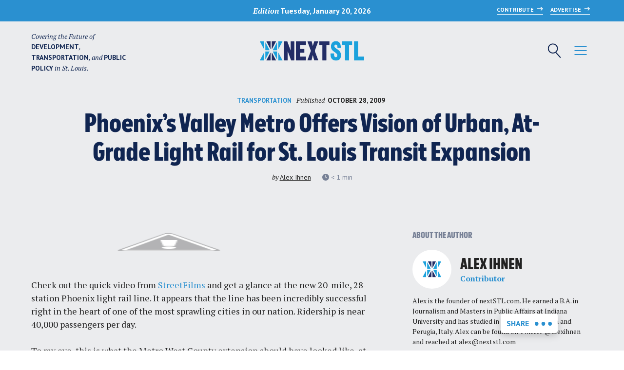

--- FILE ---
content_type: text/html; charset=UTF-8
request_url: https://nextstl.com/2009/10/phoenixs-valley-metro-offers-vision-of-urban-at-grade-light-rail-for-st-louis-transit-expansion/
body_size: 20950
content:

<!doctype html>
<html lang="en-US">
<head>
	
	<meta charset="UTF-8">
	<meta name="viewport" content="width=device-width, initial-scale=1">
	<link rel="profile" href="https://gmpg.org/xfn/11">
	
	<link rel="shortcut icon" href="https://nextstl.com/wp-content/themes/nextstl/images/favicon.png">
	
	<script data-ad-client="ca-pub-6647198256523742" async src="https://pagead2.googlesyndication.com/pagead/js/adsbygoogle.js"></script>

	<!-- Google Fonts -->
	<link rel="preconnect" href="https://fonts.gstatic.com">
	<link href="https://fonts.googleapis.com/css2?family=PT+Sans:ital,wght@0,400;0,700;1,400;1,700&family=PT+Serif:ital,wght@0,400;0,700;1,400;1,700&display=swap" rel="stylesheet">
	
	<script>var stripePublishable='pk_live_Ob8IIo4iizm8TYiZu7jyA2KR';var isPolitical=false;var isLiveKeys=true;</script>
<meta name='robots' content='index, follow, max-image-preview:large, max-snippet:-1, max-video-preview:-1' />
	<style>img:is([sizes="auto" i], [sizes^="auto," i]) { contain-intrinsic-size: 3000px 1500px }</style>
	
	<!-- This site is optimized with the Yoast SEO plugin v25.1 - https://yoast.com/wordpress/plugins/seo/ -->
	<title>Phoenix&#039;s Valley Metro Offers Vision of Urban, At-Grade Light Rail for St. Louis Transit Expansion - NextSTL</title>
	<link rel="canonical" href="https://nextstl.com/2009/10/phoenixs-valley-metro-offers-vision-of-urban-at-grade-light-rail-for-st-louis-transit-expansion/" />
	<meta property="og:locale" content="en_US" />
	<meta property="og:type" content="article" />
	<meta property="og:title" content="Phoenix&#039;s Valley Metro Offers Vision of Urban, At-Grade Light Rail for St. Louis Transit Expansion - NextSTL" />
	<meta property="og:description" content="Check out the quick video from StreetFilms and get a glance at the new 20-mile, 28-station Phoenix light rail line. It appears that the line has been incredibly successful right in the heart of one of the most sprawling cities in our nation. Ridership is near 40,000 passengers per day. To my eye, this is [&hellip;]" />
	<meta property="og:url" content="https://nextstl.com/2009/10/phoenixs-valley-metro-offers-vision-of-urban-at-grade-light-rail-for-st-louis-transit-expansion/" />
	<meta property="og:site_name" content="NextSTL" />
	<meta property="article:publisher" content="https://www.facebook.com/nextSTL" />
	<meta property="article:author" content="https://www.facebook.com/alexihnen" />
	<meta property="article:published_time" content="2009-10-28T16:14:00+00:00" />
	<meta property="article:modified_time" content="2013-12-25T03:53:16+00:00" />
	<meta property="og:image" content="http://2.bp.blogspot.com/__eWdOF95yQU/SuhyC92Qb_I/AAAAAAAAAkM/FoG2_tqdM_E/s800/Phoenix+valley+metro.jpg" />
	<meta name="author" content="Alex Ihnen" />
	<meta name="twitter:card" content="summary_large_image" />
	<meta name="twitter:creator" content="@nextstl" />
	<meta name="twitter:site" content="@NextSTL" />
	<meta name="twitter:label1" content="Written by" />
	<meta name="twitter:data1" content="Alex Ihnen" />
	<meta name="twitter:label2" content="Est. reading time" />
	<meta name="twitter:data2" content="1 minute" />
	<script type="application/ld+json" class="yoast-schema-graph">{"@context":"https://schema.org","@graph":[{"@type":"WebPage","@id":"https://nextstl.com/2009/10/phoenixs-valley-metro-offers-vision-of-urban-at-grade-light-rail-for-st-louis-transit-expansion/","url":"https://nextstl.com/2009/10/phoenixs-valley-metro-offers-vision-of-urban-at-grade-light-rail-for-st-louis-transit-expansion/","name":"Phoenix's Valley Metro Offers Vision of Urban, At-Grade Light Rail for St. Louis Transit Expansion - NextSTL","isPartOf":{"@id":"https://nextstl.com/#website"},"primaryImageOfPage":{"@id":"https://nextstl.com/2009/10/phoenixs-valley-metro-offers-vision-of-urban-at-grade-light-rail-for-st-louis-transit-expansion/#primaryimage"},"image":{"@id":"https://nextstl.com/2009/10/phoenixs-valley-metro-offers-vision-of-urban-at-grade-light-rail-for-st-louis-transit-expansion/#primaryimage"},"thumbnailUrl":"http://2.bp.blogspot.com/__eWdOF95yQU/SuhyC92Qb_I/AAAAAAAAAkM/FoG2_tqdM_E/s800/Phoenix+valley+metro.jpg","datePublished":"2009-10-28T16:14:00+00:00","dateModified":"2013-12-25T03:53:16+00:00","author":{"@id":"https://nextstl.com/#/schema/person/bf272b83b332ca44102c2f13947766f1"},"breadcrumb":{"@id":"https://nextstl.com/2009/10/phoenixs-valley-metro-offers-vision-of-urban-at-grade-light-rail-for-st-louis-transit-expansion/#breadcrumb"},"inLanguage":"en-US","potentialAction":[{"@type":"ReadAction","target":["https://nextstl.com/2009/10/phoenixs-valley-metro-offers-vision-of-urban-at-grade-light-rail-for-st-louis-transit-expansion/"]}]},{"@type":"ImageObject","inLanguage":"en-US","@id":"https://nextstl.com/2009/10/phoenixs-valley-metro-offers-vision-of-urban-at-grade-light-rail-for-st-louis-transit-expansion/#primaryimage","url":"http://2.bp.blogspot.com/__eWdOF95yQU/SuhyC92Qb_I/AAAAAAAAAkM/FoG2_tqdM_E/s800/Phoenix+valley+metro.jpg","contentUrl":"http://2.bp.blogspot.com/__eWdOF95yQU/SuhyC92Qb_I/AAAAAAAAAkM/FoG2_tqdM_E/s800/Phoenix+valley+metro.jpg"},{"@type":"BreadcrumbList","@id":"https://nextstl.com/2009/10/phoenixs-valley-metro-offers-vision-of-urban-at-grade-light-rail-for-st-louis-transit-expansion/#breadcrumb","itemListElement":[{"@type":"ListItem","position":1,"name":"Home","item":"https://nextstl.com/"},{"@type":"ListItem","position":2,"name":"News","item":"https://nextstl.com/news/"},{"@type":"ListItem","position":3,"name":"Phoenix&#8217;s Valley Metro Offers Vision of Urban, At-Grade Light Rail for St. Louis Transit Expansion"}]},{"@type":"WebSite","@id":"https://nextstl.com/#website","url":"https://nextstl.com/","name":"NextSTL","description":"","potentialAction":[{"@type":"SearchAction","target":{"@type":"EntryPoint","urlTemplate":"https://nextstl.com/?s={search_term_string}"},"query-input":{"@type":"PropertyValueSpecification","valueRequired":true,"valueName":"search_term_string"}}],"inLanguage":"en-US"},{"@type":"Person","@id":"https://nextstl.com/#/schema/person/bf272b83b332ca44102c2f13947766f1","name":"Alex Ihnen","description":"Alex is the founder of nextSTL.com. He earned a B.A. in Journalism and Masters in Public Affairs at Indiana University and has studied in Adelaide, Australia and Perugia, Italy. Alex can be found on Twitter @alexihnen and reached at alex@nextstl.com","sameAs":["http://www.nextSTL.com","https://www.facebook.com/alexihnen","instagram.com/nextstl","https://www.linkedin.com/in/alexihnen","https://x.com/nextstl"],"url":"https://nextstl.com/author/alex-ihnen/"}]}</script>
	<!-- / Yoast SEO plugin. -->


<link rel='dns-prefetch' href='//js.stripe.com' />
<link rel='dns-prefetch' href='//www.googletagmanager.com' />
<link rel='preconnect' href='//www.google-analytics.com' />
<link rel="alternate" type="application/rss+xml" title="NextSTL &raquo; Feed" href="https://nextstl.com/feed/" />
<link rel="alternate" type="application/rss+xml" title="NextSTL &raquo; Comments Feed" href="https://nextstl.com/comments/feed/" />
<link rel="alternate" type="application/rss+xml" title="NextSTL &raquo; Phoenix&#8217;s Valley Metro Offers Vision of Urban, At-Grade Light Rail for St. Louis Transit Expansion Comments Feed" href="https://nextstl.com/2009/10/phoenixs-valley-metro-offers-vision-of-urban-at-grade-light-rail-for-st-louis-transit-expansion/feed/" />
<script>
window._wpemojiSettings = {"baseUrl":"https:\/\/s.w.org\/images\/core\/emoji\/15.1.0\/72x72\/","ext":".png","svgUrl":"https:\/\/s.w.org\/images\/core\/emoji\/15.1.0\/svg\/","svgExt":".svg","source":{"concatemoji":"https:\/\/nextstl.com\/wp-includes\/js\/wp-emoji-release.min.js?ver=6.8.1"}};
/*! This file is auto-generated */
!function(i,n){var o,s,e;function c(e){try{var t={supportTests:e,timestamp:(new Date).valueOf()};sessionStorage.setItem(o,JSON.stringify(t))}catch(e){}}function p(e,t,n){e.clearRect(0,0,e.canvas.width,e.canvas.height),e.fillText(t,0,0);var t=new Uint32Array(e.getImageData(0,0,e.canvas.width,e.canvas.height).data),r=(e.clearRect(0,0,e.canvas.width,e.canvas.height),e.fillText(n,0,0),new Uint32Array(e.getImageData(0,0,e.canvas.width,e.canvas.height).data));return t.every(function(e,t){return e===r[t]})}function u(e,t,n){switch(t){case"flag":return n(e,"\ud83c\udff3\ufe0f\u200d\u26a7\ufe0f","\ud83c\udff3\ufe0f\u200b\u26a7\ufe0f")?!1:!n(e,"\ud83c\uddfa\ud83c\uddf3","\ud83c\uddfa\u200b\ud83c\uddf3")&&!n(e,"\ud83c\udff4\udb40\udc67\udb40\udc62\udb40\udc65\udb40\udc6e\udb40\udc67\udb40\udc7f","\ud83c\udff4\u200b\udb40\udc67\u200b\udb40\udc62\u200b\udb40\udc65\u200b\udb40\udc6e\u200b\udb40\udc67\u200b\udb40\udc7f");case"emoji":return!n(e,"\ud83d\udc26\u200d\ud83d\udd25","\ud83d\udc26\u200b\ud83d\udd25")}return!1}function f(e,t,n){var r="undefined"!=typeof WorkerGlobalScope&&self instanceof WorkerGlobalScope?new OffscreenCanvas(300,150):i.createElement("canvas"),a=r.getContext("2d",{willReadFrequently:!0}),o=(a.textBaseline="top",a.font="600 32px Arial",{});return e.forEach(function(e){o[e]=t(a,e,n)}),o}function t(e){var t=i.createElement("script");t.src=e,t.defer=!0,i.head.appendChild(t)}"undefined"!=typeof Promise&&(o="wpEmojiSettingsSupports",s=["flag","emoji"],n.supports={everything:!0,everythingExceptFlag:!0},e=new Promise(function(e){i.addEventListener("DOMContentLoaded",e,{once:!0})}),new Promise(function(t){var n=function(){try{var e=JSON.parse(sessionStorage.getItem(o));if("object"==typeof e&&"number"==typeof e.timestamp&&(new Date).valueOf()<e.timestamp+604800&&"object"==typeof e.supportTests)return e.supportTests}catch(e){}return null}();if(!n){if("undefined"!=typeof Worker&&"undefined"!=typeof OffscreenCanvas&&"undefined"!=typeof URL&&URL.createObjectURL&&"undefined"!=typeof Blob)try{var e="postMessage("+f.toString()+"("+[JSON.stringify(s),u.toString(),p.toString()].join(",")+"));",r=new Blob([e],{type:"text/javascript"}),a=new Worker(URL.createObjectURL(r),{name:"wpTestEmojiSupports"});return void(a.onmessage=function(e){c(n=e.data),a.terminate(),t(n)})}catch(e){}c(n=f(s,u,p))}t(n)}).then(function(e){for(var t in e)n.supports[t]=e[t],n.supports.everything=n.supports.everything&&n.supports[t],"flag"!==t&&(n.supports.everythingExceptFlag=n.supports.everythingExceptFlag&&n.supports[t]);n.supports.everythingExceptFlag=n.supports.everythingExceptFlag&&!n.supports.flag,n.DOMReady=!1,n.readyCallback=function(){n.DOMReady=!0}}).then(function(){return e}).then(function(){var e;n.supports.everything||(n.readyCallback(),(e=n.source||{}).concatemoji?t(e.concatemoji):e.wpemoji&&e.twemoji&&(t(e.twemoji),t(e.wpemoji)))}))}((window,document),window._wpemojiSettings);
</script>
<link rel='stylesheet' id='stripe-css' href='https://nextstl.com/wp-content/plugins/stripe-political-donations/stripe.css?ver=6.8.1' media='all' />
<link rel='stylesheet' id='adsanity-default-css-css' href='https://nextstl.com/wp-content/plugins/adsanity/dist/css/widget-default.css?ver=1.9.4' media='screen' />
<style id='wp-emoji-styles-inline-css'>

	img.wp-smiley, img.emoji {
		display: inline !important;
		border: none !important;
		box-shadow: none !important;
		height: 1em !important;
		width: 1em !important;
		margin: 0 0.07em !important;
		vertical-align: -0.1em !important;
		background: none !important;
		padding: 0 !important;
	}
</style>
<link rel='stylesheet' id='wp-block-library-css' href='https://nextstl.com/wp-includes/css/dist/block-library/style.min.css?ver=6.8.1' media='all' />
<style id='classic-theme-styles-inline-css'>
/*! This file is auto-generated */
.wp-block-button__link{color:#fff;background-color:#32373c;border-radius:9999px;box-shadow:none;text-decoration:none;padding:calc(.667em + 2px) calc(1.333em + 2px);font-size:1.125em}.wp-block-file__button{background:#32373c;color:#fff;text-decoration:none}
</style>
<link rel='stylesheet' id='gutenberg-pdfjs-css' href='https://nextstl.com/wp-content/plugins/pdfjs-viewer-shortcode/inc/../blocks/dist/style.css?ver=2.2.2' media='all' />
<style id='activitypub-followers-style-inline-css'>
.activitypub-follower-block.is-style-compact .activitypub-handle,.activitypub-follower-block.is-style-compact .sep{display:none}.activitypub-follower-block.is-style-with-lines ul li{border-bottom:.5px solid;margin-bottom:.5rem;padding-bottom:.5rem}.activitypub-follower-block.is-style-with-lines ul li:last-child{border-bottom:none}.activitypub-follower-block.is-style-with-lines .activitypub-handle,.activitypub-follower-block.is-style-with-lines .activitypub-name{text-decoration:none}.activitypub-follower-block.is-style-with-lines .activitypub-handle:hover,.activitypub-follower-block.is-style-with-lines .activitypub-name:hover{text-decoration:underline}.activitypub-follower-block ul{margin:0!important;padding:0!important}.activitypub-follower-block li{display:flex;margin-bottom:1rem}.activitypub-follower-block img{border-radius:50%;max-height:40px;max-width:40px;overflow:hidden;-moz-force-broken-image-icon:1;margin-right:var(--wp--preset--spacing--20,.5rem)}.activitypub-follower-block .activitypub-link{align-items:center;color:inherit!important;display:flex;flex-flow:row nowrap;max-width:100%;text-decoration:none!important}.activitypub-follower-block .activitypub-handle,.activitypub-follower-block .activitypub-name{text-decoration:underline;text-decoration-thickness:.8px;text-underline-position:under}.activitypub-follower-block .activitypub-handle:hover,.activitypub-follower-block .activitypub-name:hover{text-decoration:none}.activitypub-follower-block .activitypub-name{font-size:var(--wp--preset--font-size--normal,16px)}.activitypub-follower-block .activitypub-actor{font-size:var(--wp--preset--font-size--small,13px);overflow:hidden;text-overflow:ellipsis;white-space:nowrap}.activitypub-follower-block .sep{padding:0 .2rem}.activitypub-follower-block .wp-block-query-pagination{margin-top:1.5rem}.activitypub-follower-block .activitypub-pager{cursor:default}.activitypub-follower-block .activitypub-pager.current{opacity:.33}.activitypub-follower-block .page-numbers{padding:0 .2rem}.activitypub-follower-block .page-numbers.current{font-weight:700;opacity:1}

</style>
<style id='activitypub-follow-me-style-inline-css'>
.activitypub__modal.components-modal__frame{background-color:#f7f7f7;color:#333}.activitypub__modal.components-modal__frame .components-modal__header-heading,.activitypub__modal.components-modal__frame h4{color:#333;letter-spacing:inherit;word-spacing:inherit}.activitypub__modal.components-modal__frame .components-modal__header .components-button:hover{color:var(--color-white)}.activitypub__dialog{max-width:40em}.activitypub__dialog h4{line-height:1;margin:0}.activitypub__dialog .activitypub-dialog__section{margin-bottom:2em}.activitypub__dialog .activitypub-dialog__remember{margin-top:1em}.activitypub__dialog .activitypub-dialog__description{font-size:var(--wp--preset--font-size--normal,.75rem);margin:.33em 0 1em}.activitypub__dialog .activitypub-dialog__button-group{align-items:flex-end;display:flex;justify-content:flex-end}.activitypub__dialog .activitypub-dialog__button-group svg{height:21px;margin-right:.5em;width:21px}.activitypub__dialog .activitypub-dialog__button-group input{background-color:var(--wp--preset--color--white);border-radius:50px 0 0 50px;border-width:1px;border:1px solid var(--wp--preset--color--black);color:var(--wp--preset--color--black);flex:1;font-size:16px;height:inherit;line-height:1;margin-right:0;padding:15px 23px}.activitypub__dialog .activitypub-dialog__button-group button{align-self:center;background-color:var(--wp--preset--color--black);border-radius:0 50px 50px 0;border-width:1px;color:var(--wp--preset--color--white);font-size:16px;height:inherit;line-height:1;margin-left:0;padding:15px 23px;text-decoration:none}.activitypub__dialog .activitypub-dialog__button-group button:hover{border:inherit}.activitypub-follow-me-block-wrapper{width:100%}.activitypub-follow-me-block-wrapper.has-background .activitypub-profile,.activitypub-follow-me-block-wrapper.has-border-color .activitypub-profile{padding-left:1rem;padding-right:1rem}.activitypub-follow-me-block-wrapper .activitypub-profile{align-items:center;display:flex;padding:1rem 0}.activitypub-follow-me-block-wrapper .activitypub-profile .activitypub-profile__avatar{border-radius:50%;height:75px;margin-right:1rem;width:75px}.activitypub-follow-me-block-wrapper .activitypub-profile .activitypub-profile__content{flex:1;min-width:0}.activitypub-follow-me-block-wrapper .activitypub-profile .activitypub-profile__handle,.activitypub-follow-me-block-wrapper .activitypub-profile .activitypub-profile__name{line-height:1.2;margin:0;overflow:hidden;text-overflow:ellipsis;white-space:nowrap}.activitypub-follow-me-block-wrapper .activitypub-profile .activitypub-profile__name{font-size:1.25em}.activitypub-follow-me-block-wrapper .activitypub-profile .activitypub-profile__follow{align-self:center;background-color:var(--wp--preset--color--black);color:var(--wp--preset--color--white)}.activitypub-follow-me-block-wrapper .activitypub-profile .activitypub-profile__follow:not(:only-child){margin-left:1rem}

</style>
<link rel='stylesheet' id='wp-components-css' href='https://nextstl.com/wp-includes/css/dist/components/style.min.css?ver=6.8.1' media='all' />
<style id='activitypub-reply-style-inline-css'>
.activitypub-embed{background:#fff;border:1px solid #e6e6e6;border-radius:12px;font-family:-apple-system,BlinkMacSystemFont,Segoe UI,Roboto,Helvetica,Arial,sans-serif;max-width:100%;padding:0}.activitypub-reply-block .activitypub-embed{margin:1em 0}.activitypub-embed-header{align-items:center;display:flex;gap:10px;padding:15px}.activitypub-embed-header img{border-radius:50%;height:48px;width:48px}.activitypub-embed-header-text{flex-grow:1}.activitypub-embed-header-text h2{color:#000;font-size:15px;font-weight:600;margin:0;padding:0}.activitypub-embed-header-text .ap-account{color:#687684;font-size:14px;text-decoration:none}.activitypub-embed-content{padding:0 15px 15px}.activitypub-embed-content .ap-title{color:#000;font-size:23px;font-weight:600;margin:0 0 10px;padding:0}.activitypub-embed-content .ap-subtitle{color:#000;font-size:15px;margin:0 0 15px}.activitypub-embed-content .ap-preview{border:1px solid #e6e6e6}.activitypub-embed-content .ap-preview img{display:block;height:auto}.activitypub-embed-content .ap-preview{border-radius:8px;box-sizing:border-box;display:grid;gap:2px;grid-template-columns:1fr 1fr;grid-template-rows:1fr 1fr;margin:1em 0 0;min-height:64px;overflow:hidden;position:relative;width:100%}.activitypub-embed-content .ap-preview.layout-1{grid-template-columns:1fr;grid-template-rows:1fr}.activitypub-embed-content .ap-preview.layout-2{aspect-ratio:auto;grid-template-rows:1fr;height:auto}.activitypub-embed-content .ap-preview.layout-3>img:first-child{grid-row:span 2}.activitypub-embed-content .ap-preview img{border:0;box-sizing:border-box;display:inline-block;height:100%;-o-object-fit:cover;object-fit:cover;overflow:hidden;position:relative;width:100%}.activitypub-embed-content .ap-preview audio,.activitypub-embed-content .ap-preview video{display:block;grid-column:1/span 2;max-width:100%}.activitypub-embed-content .ap-preview audio{width:100%}.activitypub-embed-content .ap-preview-text{padding:15px}.activitypub-embed-meta{border-top:1px solid #e6e6e6;color:#687684;display:flex;font-size:13px;gap:15px;padding:15px}.activitypub-embed-meta .ap-stat{align-items:center;display:flex;gap:5px}@media only screen and (max-width:399px){.activitypub-embed-meta span.ap-stat{display:none!important}}.activitypub-embed-meta a.ap-stat{color:inherit;text-decoration:none}.activitypub-embed-meta strong{color:#000;font-weight:600}.activitypub-embed-meta .ap-stat-label{color:#687684}.wp-block-activitypub-reply .components-spinner{height:12px;margin-bottom:0;margin-top:0;width:12px}

</style>
<style id='activitypub-reactions-style-inline-css'>
.wp-block-activitypub-reactions .reaction-group{align-items:center;display:flex;gap:.75em;justify-content:flex-start;margin:.5em 0;position:relative;width:100%}@media(max-width:782px){.wp-block-activitypub-reactions .reaction-group:has(.reaction-avatars:not(:empty)){justify-content:space-between}}.wp-block-activitypub-reactions .reaction-avatars{align-items:center;display:flex;flex-direction:row;list-style:none;margin:0;padding:0}.wp-block-activitypub-reactions .reaction-avatars li{margin:0 -10px 0 0;padding:0}.wp-block-activitypub-reactions .reaction-avatars li:last-child{margin-right:0}.wp-block-activitypub-reactions .reaction-avatars li a{display:block;text-decoration:none}.wp-block-activitypub-reactions .reaction-avatars .reaction-avatar{max-height:32px;max-width:32px;overflow:hidden;-moz-force-broken-image-icon:1;border:.5px solid var(--wp--preset--color--contrast,hsla(0,0%,100%,.8));border-radius:50%;box-shadow:0 0 0 .5px hsla(0,0%,100%,.8),0 1px 3px rgba(0,0,0,.2);transition:transform .6s cubic-bezier(.34,1.56,.64,1);will-change:transform}.wp-block-activitypub-reactions .reaction-avatars .reaction-avatar.wave-active{transform:translateY(-5px)}.wp-block-activitypub-reactions .reaction-avatars .reaction-avatar.wave-active.rotate-clockwise{transform:translateY(-5px) rotate(30deg)}.wp-block-activitypub-reactions .reaction-avatars .reaction-avatar.wave-active.rotate-counter{transform:translateY(-5px) rotate(-30deg)}.wp-block-activitypub-reactions .reaction-avatars .reaction-avatar:hover{position:relative;z-index:1}.wp-block-activitypub-reactions .reaction-label.components-button{color:var(--wp--preset--color--contrast,--wp--preset--color--secondary,#2271b1);flex:0 0 auto;height:auto;padding:0;text-decoration:none;white-space:nowrap}.wp-block-activitypub-reactions .reaction-label.components-button:hover{color:var(--wp--preset--color--contrast,--wp--preset--color--secondary,#135e96);text-decoration:underline}.wp-block-activitypub-reactions .reaction-label.components-button:focus:not(:disabled){box-shadow:none;outline:1px solid var(--wp--preset--color--contrast,#135e96);outline-offset:2px}.activitypub-reaction-list{background-color:var(--wp--preset--color--background,var(--wp--preset--color--custom-background,var(--wp--preset--color--base)));list-style:none;margin:0;max-width:300px;padding:.25em 1.3em .25em .7em;width:-moz-max-content;width:max-content}.activitypub-reaction-list ul{margin:0;padding:0}.activitypub-reaction-list li{font-size:var(--wp--preset--font-size--small);margin:0;padding:0}.activitypub-reaction-list a{align-items:center;color:var(--wp--preset--color--contrast,var(--wp--preset--color--secondary));display:flex;font-size:var(--wp--preset--font-size--small,.75rem);gap:.5em;justify-content:flex-start;padding:.5em;text-decoration:none}.activitypub-reaction-list a:hover{text-decoration:underline}.activitypub-reaction-list a img{border-radius:50%;flex:none;height:24px;width:24px}

</style>
<style id='pdfemb-pdf-embedder-viewer-style-inline-css'>
.wp-block-pdfemb-pdf-embedder-viewer{max-width:none}

</style>
<style id='global-styles-inline-css'>
:root{--wp--preset--aspect-ratio--square: 1;--wp--preset--aspect-ratio--4-3: 4/3;--wp--preset--aspect-ratio--3-4: 3/4;--wp--preset--aspect-ratio--3-2: 3/2;--wp--preset--aspect-ratio--2-3: 2/3;--wp--preset--aspect-ratio--16-9: 16/9;--wp--preset--aspect-ratio--9-16: 9/16;--wp--preset--color--black: #000000;--wp--preset--color--cyan-bluish-gray: #abb8c3;--wp--preset--color--white: #ffffff;--wp--preset--color--pale-pink: #f78da7;--wp--preset--color--vivid-red: #cf2e2e;--wp--preset--color--luminous-vivid-orange: #ff6900;--wp--preset--color--luminous-vivid-amber: #fcb900;--wp--preset--color--light-green-cyan: #7bdcb5;--wp--preset--color--vivid-green-cyan: #00d084;--wp--preset--color--pale-cyan-blue: #8ed1fc;--wp--preset--color--vivid-cyan-blue: #0693e3;--wp--preset--color--vivid-purple: #9b51e0;--wp--preset--gradient--vivid-cyan-blue-to-vivid-purple: linear-gradient(135deg,rgba(6,147,227,1) 0%,rgb(155,81,224) 100%);--wp--preset--gradient--light-green-cyan-to-vivid-green-cyan: linear-gradient(135deg,rgb(122,220,180) 0%,rgb(0,208,130) 100%);--wp--preset--gradient--luminous-vivid-amber-to-luminous-vivid-orange: linear-gradient(135deg,rgba(252,185,0,1) 0%,rgba(255,105,0,1) 100%);--wp--preset--gradient--luminous-vivid-orange-to-vivid-red: linear-gradient(135deg,rgba(255,105,0,1) 0%,rgb(207,46,46) 100%);--wp--preset--gradient--very-light-gray-to-cyan-bluish-gray: linear-gradient(135deg,rgb(238,238,238) 0%,rgb(169,184,195) 100%);--wp--preset--gradient--cool-to-warm-spectrum: linear-gradient(135deg,rgb(74,234,220) 0%,rgb(151,120,209) 20%,rgb(207,42,186) 40%,rgb(238,44,130) 60%,rgb(251,105,98) 80%,rgb(254,248,76) 100%);--wp--preset--gradient--blush-light-purple: linear-gradient(135deg,rgb(255,206,236) 0%,rgb(152,150,240) 100%);--wp--preset--gradient--blush-bordeaux: linear-gradient(135deg,rgb(254,205,165) 0%,rgb(254,45,45) 50%,rgb(107,0,62) 100%);--wp--preset--gradient--luminous-dusk: linear-gradient(135deg,rgb(255,203,112) 0%,rgb(199,81,192) 50%,rgb(65,88,208) 100%);--wp--preset--gradient--pale-ocean: linear-gradient(135deg,rgb(255,245,203) 0%,rgb(182,227,212) 50%,rgb(51,167,181) 100%);--wp--preset--gradient--electric-grass: linear-gradient(135deg,rgb(202,248,128) 0%,rgb(113,206,126) 100%);--wp--preset--gradient--midnight: linear-gradient(135deg,rgb(2,3,129) 0%,rgb(40,116,252) 100%);--wp--preset--font-size--small: 13px;--wp--preset--font-size--medium: 20px;--wp--preset--font-size--large: 36px;--wp--preset--font-size--x-large: 42px;--wp--preset--spacing--20: 0.44rem;--wp--preset--spacing--30: 0.67rem;--wp--preset--spacing--40: 1rem;--wp--preset--spacing--50: 1.5rem;--wp--preset--spacing--60: 2.25rem;--wp--preset--spacing--70: 3.38rem;--wp--preset--spacing--80: 5.06rem;--wp--preset--shadow--natural: 6px 6px 9px rgba(0, 0, 0, 0.2);--wp--preset--shadow--deep: 12px 12px 50px rgba(0, 0, 0, 0.4);--wp--preset--shadow--sharp: 6px 6px 0px rgba(0, 0, 0, 0.2);--wp--preset--shadow--outlined: 6px 6px 0px -3px rgba(255, 255, 255, 1), 6px 6px rgba(0, 0, 0, 1);--wp--preset--shadow--crisp: 6px 6px 0px rgba(0, 0, 0, 1);}:where(.is-layout-flex){gap: 0.5em;}:where(.is-layout-grid){gap: 0.5em;}body .is-layout-flex{display: flex;}.is-layout-flex{flex-wrap: wrap;align-items: center;}.is-layout-flex > :is(*, div){margin: 0;}body .is-layout-grid{display: grid;}.is-layout-grid > :is(*, div){margin: 0;}:where(.wp-block-columns.is-layout-flex){gap: 2em;}:where(.wp-block-columns.is-layout-grid){gap: 2em;}:where(.wp-block-post-template.is-layout-flex){gap: 1.25em;}:where(.wp-block-post-template.is-layout-grid){gap: 1.25em;}.has-black-color{color: var(--wp--preset--color--black) !important;}.has-cyan-bluish-gray-color{color: var(--wp--preset--color--cyan-bluish-gray) !important;}.has-white-color{color: var(--wp--preset--color--white) !important;}.has-pale-pink-color{color: var(--wp--preset--color--pale-pink) !important;}.has-vivid-red-color{color: var(--wp--preset--color--vivid-red) !important;}.has-luminous-vivid-orange-color{color: var(--wp--preset--color--luminous-vivid-orange) !important;}.has-luminous-vivid-amber-color{color: var(--wp--preset--color--luminous-vivid-amber) !important;}.has-light-green-cyan-color{color: var(--wp--preset--color--light-green-cyan) !important;}.has-vivid-green-cyan-color{color: var(--wp--preset--color--vivid-green-cyan) !important;}.has-pale-cyan-blue-color{color: var(--wp--preset--color--pale-cyan-blue) !important;}.has-vivid-cyan-blue-color{color: var(--wp--preset--color--vivid-cyan-blue) !important;}.has-vivid-purple-color{color: var(--wp--preset--color--vivid-purple) !important;}.has-black-background-color{background-color: var(--wp--preset--color--black) !important;}.has-cyan-bluish-gray-background-color{background-color: var(--wp--preset--color--cyan-bluish-gray) !important;}.has-white-background-color{background-color: var(--wp--preset--color--white) !important;}.has-pale-pink-background-color{background-color: var(--wp--preset--color--pale-pink) !important;}.has-vivid-red-background-color{background-color: var(--wp--preset--color--vivid-red) !important;}.has-luminous-vivid-orange-background-color{background-color: var(--wp--preset--color--luminous-vivid-orange) !important;}.has-luminous-vivid-amber-background-color{background-color: var(--wp--preset--color--luminous-vivid-amber) !important;}.has-light-green-cyan-background-color{background-color: var(--wp--preset--color--light-green-cyan) !important;}.has-vivid-green-cyan-background-color{background-color: var(--wp--preset--color--vivid-green-cyan) !important;}.has-pale-cyan-blue-background-color{background-color: var(--wp--preset--color--pale-cyan-blue) !important;}.has-vivid-cyan-blue-background-color{background-color: var(--wp--preset--color--vivid-cyan-blue) !important;}.has-vivid-purple-background-color{background-color: var(--wp--preset--color--vivid-purple) !important;}.has-black-border-color{border-color: var(--wp--preset--color--black) !important;}.has-cyan-bluish-gray-border-color{border-color: var(--wp--preset--color--cyan-bluish-gray) !important;}.has-white-border-color{border-color: var(--wp--preset--color--white) !important;}.has-pale-pink-border-color{border-color: var(--wp--preset--color--pale-pink) !important;}.has-vivid-red-border-color{border-color: var(--wp--preset--color--vivid-red) !important;}.has-luminous-vivid-orange-border-color{border-color: var(--wp--preset--color--luminous-vivid-orange) !important;}.has-luminous-vivid-amber-border-color{border-color: var(--wp--preset--color--luminous-vivid-amber) !important;}.has-light-green-cyan-border-color{border-color: var(--wp--preset--color--light-green-cyan) !important;}.has-vivid-green-cyan-border-color{border-color: var(--wp--preset--color--vivid-green-cyan) !important;}.has-pale-cyan-blue-border-color{border-color: var(--wp--preset--color--pale-cyan-blue) !important;}.has-vivid-cyan-blue-border-color{border-color: var(--wp--preset--color--vivid-cyan-blue) !important;}.has-vivid-purple-border-color{border-color: var(--wp--preset--color--vivid-purple) !important;}.has-vivid-cyan-blue-to-vivid-purple-gradient-background{background: var(--wp--preset--gradient--vivid-cyan-blue-to-vivid-purple) !important;}.has-light-green-cyan-to-vivid-green-cyan-gradient-background{background: var(--wp--preset--gradient--light-green-cyan-to-vivid-green-cyan) !important;}.has-luminous-vivid-amber-to-luminous-vivid-orange-gradient-background{background: var(--wp--preset--gradient--luminous-vivid-amber-to-luminous-vivid-orange) !important;}.has-luminous-vivid-orange-to-vivid-red-gradient-background{background: var(--wp--preset--gradient--luminous-vivid-orange-to-vivid-red) !important;}.has-very-light-gray-to-cyan-bluish-gray-gradient-background{background: var(--wp--preset--gradient--very-light-gray-to-cyan-bluish-gray) !important;}.has-cool-to-warm-spectrum-gradient-background{background: var(--wp--preset--gradient--cool-to-warm-spectrum) !important;}.has-blush-light-purple-gradient-background{background: var(--wp--preset--gradient--blush-light-purple) !important;}.has-blush-bordeaux-gradient-background{background: var(--wp--preset--gradient--blush-bordeaux) !important;}.has-luminous-dusk-gradient-background{background: var(--wp--preset--gradient--luminous-dusk) !important;}.has-pale-ocean-gradient-background{background: var(--wp--preset--gradient--pale-ocean) !important;}.has-electric-grass-gradient-background{background: var(--wp--preset--gradient--electric-grass) !important;}.has-midnight-gradient-background{background: var(--wp--preset--gradient--midnight) !important;}.has-small-font-size{font-size: var(--wp--preset--font-size--small) !important;}.has-medium-font-size{font-size: var(--wp--preset--font-size--medium) !important;}.has-large-font-size{font-size: var(--wp--preset--font-size--large) !important;}.has-x-large-font-size{font-size: var(--wp--preset--font-size--x-large) !important;}
:where(.wp-block-post-template.is-layout-flex){gap: 1.25em;}:where(.wp-block-post-template.is-layout-grid){gap: 1.25em;}
:where(.wp-block-columns.is-layout-flex){gap: 2em;}:where(.wp-block-columns.is-layout-grid){gap: 2em;}
:root :where(.wp-block-pullquote){font-size: 1.5em;line-height: 1.6;}
</style>
<link rel='stylesheet' id='disqus_rcw-css' href='https://nextstl.com/wp-content/plugins/disqus-recent-comments-widget/disqus_rcw.css?ver=6.8.1' media='all' />
<link rel='stylesheet' id='nextstl-style-css' href='https://nextstl.com/wp-content/themes/nextstl/library/css/site.min.css?ver=1.0.0' media='all' />
<script src="https://nextstl.com/wp-includes/js/jquery/jquery.min.js?ver=3.7.1" id="jquery-core-js"></script>
<script src="https://nextstl.com/wp-includes/js/jquery/jquery-migrate.min.js?ver=3.4.1" id="jquery-migrate-js"></script>
<script src="https://js.stripe.com/v2/?ver=6.8.1" id="stripe-js"></script>
<script src="https://nextstl.com/wp-content/plugins/stripe-political-donations/stripe.js?ver=6.8.1" id="stripe_payments_plugin-js"></script>
<link rel="https://api.w.org/" href="https://nextstl.com/wp-json/" /><link rel="alternate" title="JSON" type="application/json" href="https://nextstl.com/wp-json/wp/v2/posts/61" /><link rel="EditURI" type="application/rsd+xml" title="RSD" href="https://nextstl.com/xmlrpc.php?rsd" />
<meta name="generator" content="WordPress 6.8.1" />
<meta name="generator" content="Seriously Simple Podcasting 3.10.1" />
<link rel='shortlink' href='https://nextstl.com/?p=61' />
<link rel="alternate" title="oEmbed (JSON)" type="application/json+oembed" href="https://nextstl.com/wp-json/oembed/1.0/embed?url=https%3A%2F%2Fnextstl.com%2F2009%2F10%2Fphoenixs-valley-metro-offers-vision-of-urban-at-grade-light-rail-for-st-louis-transit-expansion%2F" />
<link rel="alternate" title="oEmbed (XML)" type="text/xml+oembed" href="https://nextstl.com/wp-json/oembed/1.0/embed?url=https%3A%2F%2Fnextstl.com%2F2009%2F10%2Fphoenixs-valley-metro-offers-vision-of-urban-at-grade-light-rail-for-st-louis-transit-expansion%2F&#038;format=xml" />
<meta name="generator" content="Site Kit by Google 1.152.1" /><link rel="alternate" type="application/feed+json" title="NextSTL &raquo; JSON Feed" href="https://nextstl.com/feed/json/" />
<link rel="alternate" type="application/feed+json" title="NextSTL &raquo; Phoenix&#8217;s Valley Metro Offers Vision of Urban, At-Grade Light Rail for St. Louis Transit Expansion Comments Feed" href="https://nextstl.com/2009/10/phoenixs-valley-metro-offers-vision-of-urban-at-grade-light-rail-for-st-louis-transit-expansion/feed/json/" />

<link rel="alternate" type="application/rss+xml" title="Podcast RSS feed" href="https://nextstl.com/feed/podcast" />

<meta property="fediverse:creator" name="fediverse:creator" content="Alex Ihnen@nextstl.com" />
<link rel="pingback" href="https://nextstl.com/xmlrpc.php">
<link rel="alternate" title="ActivityPub (JSON)" type="application/activity+json" href="https://nextstl.com/2009/10/phoenixs-valley-metro-offers-vision-of-urban-at-grade-light-rail-for-st-louis-transit-expansion/" />

<script>var _activityPubOptions = {"namespace":"activitypub\/1.0","defaultAvatarUrl":"https:\/\/nextstl.com\/wp-content\/plugins\/activitypub\/assets\/img\/mp.jpg","enabled":{"site":false,"users":true},"maxImageAttachments":"3"};</script>		
</head>
<body class="wp-singular post-template-default single single-post postid-61 single-format-standard wp-theme-nextstl no-sidebar">
<div id="page" class="site">
	<a class="skip-link screen-reader-text" href="#primary">Skip to content</a> 
	
	<header id="site-header" class="site-header">
		
<section id="header-bar" class="wrapper wrapper-header-bar">
	
	 
		<progress value="0" id="progressBar" class="flat">
		  <div class="progress-container">
		    <span class="progress-bar"></span>
		  </div>
		</progress>
			
		
	<div class="container container-header-bar">
		<div id="header-bar-sponsor">
					</div>
		
		
<a id="share-trigger" >Share <svg xmlns="http://www.w3.org/2000/svg" width="34.763" height="7.449" viewBox="0 0 34.763 7.449">
  <g id="Group_515" data-name="Group 515" transform="translate(-3648.694 -239.275)">
    <ellipse id="Ellipse_42" data-name="Ellipse 42" cx="3.725" cy="3.725" rx="3.725" ry="3.725" transform="translate(3676.008 239.275)" fill="#2a90d0"/>
    <ellipse id="Ellipse_43" data-name="Ellipse 43" cx="3.725" cy="3.725" rx="3.725" ry="3.725" transform="translate(3662.351 239.275)" fill="#2a90d0"/>
    <ellipse id="Ellipse_44" data-name="Ellipse 44" cx="3.725" cy="3.725" rx="3.725" ry="3.725" transform="translate(3648.694 239.275)" fill="#2a90d0"/>
  </g>
</svg>
</a> 

<div id="share-modal" class="wrapper wrapper-share-modal">
				
	<div id="share-modal-content">
		<a id="share-close" class="close">Close</a>
		<!-- <a href="" class="share-link" target="_blank" rel="noopener noreferrer"><i class="fab fa-twitter"></i> Twitter </a> -->
		<a href="https://bsky.app/intent/compose?text=Phoenix&#8217;s Valley Metro Offers Vision of Urban, At-Grade Light Rail for St. Louis Transit Expansion from @nextstl.com https://nextstl.com/2009/10/phoenixs-valley-metro-offers-vision-of-urban-at-grade-light-rail-for-st-louis-transit-expansion/" class="share-link" target="_blank" rel="noopener noreferrer"><i class="fab fa-blueksy"></i> BlueSky <svg xmlns="http://www.w3.org/2000/svg" width="16.191" height="15.984" viewBox="0 0 16.191 15.984">
  <g id="Group_225" data-name="Group 225" transform="translate(7.992 0.5) rotate(45)">
    <path id="Path_20" data-name="Path 20" d="M0,0H7.073V6.623" transform="translate(3.523 0)" fill="none" stroke="#222" stroke-width="1"/>
    <path id="Path_21" data-name="Path 21" d="M10.6,0,0,10.6" fill="none" stroke="#222" stroke-width="1"/>
  </g>
</svg>
</a>
		<a href="https://www.facebook.com/sharer/sharer.php?u=https://nextstl.com/2009/10/phoenixs-valley-metro-offers-vision-of-urban-at-grade-light-rail-for-st-louis-transit-expansion/" class="share-link" target="_blank" rel="noopener noreferrer"><i class="fab fa-facebook-f"></i> Facebook <svg xmlns="http://www.w3.org/2000/svg" width="16.191" height="15.984" viewBox="0 0 16.191 15.984">
  <g id="Group_225" data-name="Group 225" transform="translate(7.992 0.5) rotate(45)">
    <path id="Path_20" data-name="Path 20" d="M0,0H7.073V6.623" transform="translate(3.523 0)" fill="none" stroke="#222" stroke-width="1"/>
    <path id="Path_21" data-name="Path 21" d="M10.6,0,0,10.6" fill="none" stroke="#222" stroke-width="1"/>
  </g>
</svg>
</a>
		<a href="https://www.linkedin.com/shareArticle?mini=true&url=https://nextstl.com/2009/10/phoenixs-valley-metro-offers-vision-of-urban-at-grade-light-rail-for-st-louis-transit-expansion/" class="share-link" target="_blank" rel="noopener noreferrer"><i class="fab fa-linkedin-in"></i> LinkedIn <svg xmlns="http://www.w3.org/2000/svg" width="16.191" height="15.984" viewBox="0 0 16.191 15.984">
  <g id="Group_225" data-name="Group 225" transform="translate(7.992 0.5) rotate(45)">
    <path id="Path_20" data-name="Path 20" d="M0,0H7.073V6.623" transform="translate(3.523 0)" fill="none" stroke="#222" stroke-width="1"/>
    <path id="Path_21" data-name="Path 21" d="M10.6,0,0,10.6" fill="none" stroke="#222" stroke-width="1"/>
  </g>
</svg>
</a>
		<a href="/cdn-cgi/l/email-protection#[base64]" class="share-email" target="_blank" rel="noopener noreferrer"><i class="fas fa-envelope"></i> Email <svg xmlns="http://www.w3.org/2000/svg" width="16.191" height="15.984" viewBox="0 0 16.191 15.984">
  <g id="Group_225" data-name="Group 225" transform="translate(7.992 0.5) rotate(45)">
    <path id="Path_20" data-name="Path 20" d="M0,0H7.073V6.623" transform="translate(3.523 0)" fill="none" stroke="#222" stroke-width="1"/>
    <path id="Path_21" data-name="Path 21" d="M10.6,0,0,10.6" fill="none" stroke="#222" stroke-width="1"/>
  </g>
</svg>
</a>
		<a class="share-link clipboard"><i class="fas fa-link"></i> <span>Copy Link <svg xmlns="http://www.w3.org/2000/svg" width="16.191" height="15.984" viewBox="0 0 16.191 15.984">
  <g id="Group_225" data-name="Group 225" transform="translate(7.992 0.5) rotate(45)">
    <path id="Path_20" data-name="Path 20" d="M0,0H7.073V6.623" transform="translate(3.523 0)" fill="none" stroke="#222" stroke-width="1"/>
    <path id="Path_21" data-name="Path 21" d="M10.6,0,0,10.6" fill="none" stroke="#222" stroke-width="1"/>
  </g>
</svg>
</span></a>
		<!-- <share-on-mastodon class="mastodon-share-btn"
									button_text="Mastodon"
									share_title="Phoenix&#8217;s Valley Metro Offers Vision of Urban, At-Grade Light Rail for St. Louis Transit Expansion"
                  hashtags="#stl #nextstl"
                  author="@nextstl@social.stlouist.com"
                  default_url="https://social.stlouist.com/">
		</share-on-mastodon> -->
	</div>

</div>			
		<div id="header-bar-edition">
			<em>Edition</em> Tuesday, January 20, 2026		</div>
		
		<a id="header-bar-logo" href="https://nextstl.com" title="go to home page">
			<svg xmlns="http://www.w3.org/2000/svg" width="192.645" height="36.03" viewBox="0 0 192.645 36.03">
  <g id="Group_27" data-name="Group 27" transform="translate(-288.149 -431.392)">
    <g id="Group_3" data-name="Group 3" transform="translate(300.153 431.581)">
      <path id="Path_1" data-name="Path 1" d="M431.22,453.191v7.171h10.849a.361.361,0,0,1,.361.361v6.349a.361.361,0,0,1-.361.361h-17.96a.361.361,0,0,1-.361-.361V432.434a.361.361,0,0,1,.361-.361h17.96a.361.361,0,0,1,.361.361v6.352a.361.361,0,0,1-.361.361H431.22v6.973h7.549a.361.361,0,0,1,.361.361v6.35a.361.361,0,0,1-.361.361Z" transform="translate(-369.111 -431.927)" fill="#ffffff"/>
      <path id="Path_2" data-name="Path 2" d="M379.295,432.439a.361.361,0,0,1,.361-.361h5.182a.361.361,0,0,1,.339.237l6.081,16.628h.232l-.044-16.5a.361.361,0,0,1,.361-.362h5.866a.361.361,0,0,1,.361.361v34.639a.361.361,0,0,1-.361.361h-5.232a.362.362,0,0,1-.339-.236l-6.078-16.578h-.235l.045,16.452a.36.36,0,0,1-.361.362h-5.817a.361.361,0,0,1-.361-.361Z" transform="translate(-346.505 -431.93)" fill="#ffffff"/>
      <path id="Path_3" data-name="Path 3" d="M473.251,449.748l-6.276-17.185a.361.361,0,0,1,.339-.485h7.065a.362.362,0,0,1,.35.273l1.965,7.842h.249l2.461-7.862a.361.361,0,0,1,.344-.254h6.633a.361.361,0,0,1,.339.485l-6.332,17.184,6.432,17.2a.361.361,0,0,1-.338.487h-6.819a.361.361,0,0,1-.349-.269l-2.435-9.282h-.246l-2.193,9.274a.361.361,0,0,1-.351.278h-6.861a.361.361,0,0,1-.338-.486Z" transform="translate(-391.039 -431.93)" fill="#ffffff"/>
      <path id="Path_4" data-name="Path 4" d="M524.5,439.262l.048,27.911a.361.361,0,0,1-.361.362H517.4a.361.361,0,0,1-.361-.362l.048-27.911H511.8a.361.361,0,0,1-.361-.361v-6.347a.361.361,0,0,1,.361-.361h17.966a.361.361,0,0,1,.361.361V438.9a.361.361,0,0,1-.361.361Z" transform="translate(-413.707 -431.988)" fill="#ffffff"/>
      <g id="Group_2" data-name="Group 2" transform="translate(0 0)">
        <g id="Group_1" data-name="Group 1">
          <path id="Path_5" data-name="Path 5" d="M340.825,432.027a.169.169,0,0,0,0-.167.171.171,0,0,0-.145-.082h-7.41a.17.17,0,0,0-.17.169v14.005a.169.169,0,0,0,.319.079Z" transform="translate(-323.01 -431.777)" fill="#ffffff"/>
          <path id="Path_6" data-name="Path 6" d="M333.094,489.056a.169.169,0,0,0,.169.17h7.416a.17.17,0,0,0,.15-.249l-7.416-14.017a.17.17,0,0,0-.319.079Z" transform="translate(-323.009 -453.691)" fill="#ffffff"/>
          <path id="Path_7" data-name="Path 7" d="M312.753,431.776a.169.169,0,0,0-.15.249l7.4,14a.169.169,0,0,0,.319-.079v-14a.17.17,0,0,0-.169-.169Z" transform="translate(-312.579 -431.776)" fill="#ffffff"/>
          <path id="Path_8" data-name="Path 8" d="M320.151,489.24a.169.169,0,0,0,.17-.169v-14a.169.169,0,0,0-.319-.079l-7.407,14a.169.169,0,0,0,.15.249Z" transform="translate(-312.574 -453.708)" fill="#ffffff"/>
        </g>
      </g>
    </g>
    <g id="Group_10" data-name="Group 10" transform="translate(288.149 431.392)">
      <path id="Path_9" data-name="Path 9" d="M642.207,467.416a.361.361,0,0,1-.361-.361V432.369a.361.361,0,0,1,.361-.361h6.808a.361.361,0,0,1,.361.362l-.049,27.965H660.3a.361.361,0,0,1,.361.361v6.359a.361.361,0,0,1-.361.361Z" transform="translate(-468.019 -431.705)" fill="#ffffff"/>
      <path id="Path_10" data-name="Path 10" d="M559.755,454.16a.361.361,0,0,1,.361.361v1.685c0,3.218,1.337,4.828,3.369,4.828,1.8,0,2.727-1.317,2.727-3.217,0-2.146-1.156-3.462-3.976-5.509l-3.046-2.193c-3.464-2.487-4.664-5.215-4.664-8.826,0-6.532,4.018-9.9,9.1-9.9,4.8,0,9.006,3.024,9.006,10.775v1.054a.361.361,0,0,1-.361.361h-5.373a.362.362,0,0,1-.361-.361v-.565c0-3.365-1.154-4.874-3.094-4.874-1.526,0-2.587.974-2.587,2.876,0,1.17.412,2.34,3.6,4.533l3.094,2.145c5.313,3.707,5.541,8.337,5.541,9.995,0,6.437-3.554,10.093-9.187,10.093-5.124,0-10.16-3.024-10.16-10.727V454.52a.361.361,0,0,1,.361-.361Z" transform="translate(-423.214 -431.392)" fill="#ffffff"/>
      <path id="Path_11" data-name="Path 11" d="M609.832,439.076l.048,27.977a.361.361,0,0,1-.361.362h-6.786a.361.361,0,0,1-.361-.362l.047-27.977h-5.284a.361.361,0,0,1-.361-.361v-6.346a.361.361,0,0,1,.361-.361H615.1a.361.361,0,0,1,.361.361v6.346a.361.361,0,0,1-.361.361Z" transform="translate(-445.098 -431.705)" fill="#ffffff"/>
      <g id="Group_9" data-name="Group 9" transform="translate(0 0.189)">
        <path id="Path_12" data-name="Path 12" d="M344.313,484.546a.166.166,0,0,0,.189.084.168.168,0,0,0,.128-.163V470.476a.168.168,0,0,0-.168-.169h-7.4a.168.168,0,0,0-.15.247Z" transform="translate(-312.936 -451.371)" fill="#ffffff"/>
        <g id="Group_8" data-name="Group 8">
          <g id="Group_7" data-name="Group 7">
            <g id="Group_4" data-name="Group 4" transform="translate(34.036)">
              <path id="Path_13" data-name="Path 13" d="M365.134,432.025a.169.169,0,0,0-.148-.249h-7.411a.17.17,0,0,0-.169.169v14.006a.169.169,0,0,0,.319.079Z" transform="translate(-357.405 -431.776)" fill="#ffffff"/>
              <path id="Path_14" data-name="Path 14" d="M357.724,474.962a.169.169,0,0,0-.319.079v14.021a.17.17,0,0,0,.169.171h7.42a.171.171,0,0,0,.149-.25Z" transform="translate(-357.405 -453.691)" fill="#ffffff"/>
            </g>
            <path id="Path_15" data-name="Path 15" d="M336.9,450.468a.169.169,0,0,0,.149.248h7.4a.168.168,0,0,0,.17-.169v-14a.168.168,0,0,0-.128-.163.17.17,0,0,0-.19.084Z" transform="translate(-312.931 -434.117)" fill="#ffffff"/>
            <g id="Group_5" data-name="Group 5" transform="translate(10.144 2.244)">
              <path id="Path_16" data-name="Path 16" d="M309.108,436.432a.17.17,0,0,0-.19-.086.168.168,0,0,0-.128.164v14.016a.168.168,0,0,0,.17.169h7.415a.169.169,0,0,0,.149-.248Z" transform="translate(-308.79 -436.342)" fill="#ffffff"/>
              <path id="Path_17" data-name="Path 17" d="M308.959,470.3a.169.169,0,0,0-.169.169v14.005a.169.169,0,0,0,.319.079l7.409-14.005a.168.168,0,0,0,0-.166.17.17,0,0,0-.145-.082Z" transform="translate(-308.79 -453.614)" fill="#ffffff"/>
            </g>
            <g id="Group_6" data-name="Group 6">
              <path id="Path_18" data-name="Path 18" d="M288.324,431.776a.169.169,0,0,0-.149.249l7.408,14a.17.17,0,0,0,.319-.08v-14a.17.17,0,0,0-.17-.169Z" transform="translate(-288.152 -431.776)" fill="#ffffff"/>
              <path id="Path_19" data-name="Path 19" d="M295.726,489.241a.169.169,0,0,0,.169-.169v-14a.169.169,0,0,0-.319-.079l-7.408,14a.169.169,0,0,0,.15.249Z" transform="translate(-288.149 -453.708)" fill="#ffffff"/>
            </g>
          </g>
        </g>
      </g>
    </g>
  </g>
</svg>
		</a>
		
		<div id="header-bar-links">
			 
				<a href="https://nextstl.com/contribute/" target="" class="arrow-link">
					Contribute <svg xmlns="http://www.w3.org/2000/svg" width="8.491" height="8.284" viewBox="0 0 8.491 8.284">
  <g id="Group_23" data-name="Group 23" transform="translate(4.142 0.5) rotate(45)">
    <path id="Path_20" data-name="Path 20" d="M732.126,148.641h3.438v3.219" transform="translate(-730.414 -148.641)" fill="none" stroke="#778196" stroke-width="1"/>
    <path id="Path_21" data-name="Path 21" d="M738.889,148.641l-5.151,5.151" transform="translate(-733.739 -148.641)" fill="none" stroke="#778196" stroke-width="1"/>
  </g>
</svg>
				</a>
							<a href="https://nextstl.com/advertise/" target="" class="arrow-link">
					Advertise <svg xmlns="http://www.w3.org/2000/svg" width="8.491" height="8.284" viewBox="0 0 8.491 8.284">
  <g id="Group_23" data-name="Group 23" transform="translate(4.142 0.5) rotate(45)">
    <path id="Path_20" data-name="Path 20" d="M732.126,148.641h3.438v3.219" transform="translate(-730.414 -148.641)" fill="none" stroke="#778196" stroke-width="1"/>
    <path id="Path_21" data-name="Path 21" d="M738.889,148.641l-5.151,5.151" transform="translate(-733.739 -148.641)" fill="none" stroke="#778196" stroke-width="1"/>
  </g>
</svg>
				</a>
					</div>
	</div>
</section>		
		
<section id="masthead" class="wrapper wrapper-masthead">
	<div class="container container-masthead">
		
		<a  id="masthead-logo" href="https://nextstl.com" title="go to home page">
			<svg xmlns="http://www.w3.org/2000/svg" width="192.645" height="36.03" viewBox="0 0 192.645 36.03">
  <g id="Group_27" data-name="Group 27" transform="translate(-288.149 -431.392)">
    <g id="Group_3" data-name="Group 3" transform="translate(300.153 431.581)">
      <path id="Path_1" data-name="Path 1" d="M431.22,453.191v7.171h10.849a.361.361,0,0,1,.361.361v6.349a.361.361,0,0,1-.361.361h-17.96a.361.361,0,0,1-.361-.361V432.434a.361.361,0,0,1,.361-.361h17.96a.361.361,0,0,1,.361.361v6.352a.361.361,0,0,1-.361.361H431.22v6.973h7.549a.361.361,0,0,1,.361.361v6.35a.361.361,0,0,1-.361.361Z" transform="translate(-369.111 -431.927)" fill="#232d65"/>
      <path id="Path_2" data-name="Path 2" d="M379.295,432.439a.361.361,0,0,1,.361-.361h5.182a.361.361,0,0,1,.339.237l6.081,16.628h.232l-.044-16.5a.361.361,0,0,1,.361-.362h5.866a.361.361,0,0,1,.361.361v34.639a.361.361,0,0,1-.361.361h-5.232a.362.362,0,0,1-.339-.236l-6.078-16.578h-.235l.045,16.452a.36.36,0,0,1-.361.362h-5.817a.361.361,0,0,1-.361-.361Z" transform="translate(-346.505 -431.93)" fill="#232d65"/>
      <path id="Path_3" data-name="Path 3" d="M473.251,449.748l-6.276-17.185a.361.361,0,0,1,.339-.485h7.065a.362.362,0,0,1,.35.273l1.965,7.842h.249l2.461-7.862a.361.361,0,0,1,.344-.254h6.633a.361.361,0,0,1,.339.485l-6.332,17.184,6.432,17.2a.361.361,0,0,1-.338.487h-6.819a.361.361,0,0,1-.349-.269l-2.435-9.282h-.246l-2.193,9.274a.361.361,0,0,1-.351.278h-6.861a.361.361,0,0,1-.338-.486Z" transform="translate(-391.039 -431.93)" fill="#232d65"/>
      <path id="Path_4" data-name="Path 4" d="M524.5,439.262l.048,27.911a.361.361,0,0,1-.361.362H517.4a.361.361,0,0,1-.361-.362l.048-27.911H511.8a.361.361,0,0,1-.361-.361v-6.347a.361.361,0,0,1,.361-.361h17.966a.361.361,0,0,1,.361.361V438.9a.361.361,0,0,1-.361.361Z" transform="translate(-413.707 -431.988)" fill="#232d65"/>
      <g id="Group_2" data-name="Group 2" transform="translate(0 0)">
        <g id="Group_1" data-name="Group 1">
          <path id="Path_5" data-name="Path 5" d="M340.825,432.027a.169.169,0,0,0,0-.167.171.171,0,0,0-.145-.082h-7.41a.17.17,0,0,0-.17.169v14.005a.169.169,0,0,0,.319.079Z" transform="translate(-323.01 -431.777)" fill="#232d65"/>
          <path id="Path_6" data-name="Path 6" d="M333.094,489.056a.169.169,0,0,0,.169.17h7.416a.17.17,0,0,0,.15-.249l-7.416-14.017a.17.17,0,0,0-.319.079Z" transform="translate(-323.009 -453.691)" fill="#232d65"/>
          <path id="Path_7" data-name="Path 7" d="M312.753,431.776a.169.169,0,0,0-.15.249l7.4,14a.169.169,0,0,0,.319-.079v-14a.17.17,0,0,0-.169-.169Z" transform="translate(-312.579 -431.776)" fill="#232d65"/>
          <path id="Path_8" data-name="Path 8" d="M320.151,489.24a.169.169,0,0,0,.17-.169v-14a.169.169,0,0,0-.319-.079l-7.407,14a.169.169,0,0,0,.15.249Z" transform="translate(-312.574 -453.708)" fill="#232d65"/>
        </g>
      </g>
    </g>
    <g id="Group_10" data-name="Group 10" transform="translate(288.149 431.392)">
      <path id="Path_9" data-name="Path 9" d="M642.207,467.416a.361.361,0,0,1-.361-.361V432.369a.361.361,0,0,1,.361-.361h6.808a.361.361,0,0,1,.361.362l-.049,27.965H660.3a.361.361,0,0,1,.361.361v6.359a.361.361,0,0,1-.361.361Z" transform="translate(-468.019 -431.705)" fill="#1ba1dc"/>
      <path id="Path_10" data-name="Path 10" d="M559.755,454.16a.361.361,0,0,1,.361.361v1.685c0,3.218,1.337,4.828,3.369,4.828,1.8,0,2.727-1.317,2.727-3.217,0-2.146-1.156-3.462-3.976-5.509l-3.046-2.193c-3.464-2.487-4.664-5.215-4.664-8.826,0-6.532,4.018-9.9,9.1-9.9,4.8,0,9.006,3.024,9.006,10.775v1.054a.361.361,0,0,1-.361.361h-5.373a.362.362,0,0,1-.361-.361v-.565c0-3.365-1.154-4.874-3.094-4.874-1.526,0-2.587.974-2.587,2.876,0,1.17.412,2.34,3.6,4.533l3.094,2.145c5.313,3.707,5.541,8.337,5.541,9.995,0,6.437-3.554,10.093-9.187,10.093-5.124,0-10.16-3.024-10.16-10.727V454.52a.361.361,0,0,1,.361-.361Z" transform="translate(-423.214 -431.392)" fill="#1ba1dc"/>
      <path id="Path_11" data-name="Path 11" d="M609.832,439.076l.048,27.977a.361.361,0,0,1-.361.362h-6.786a.361.361,0,0,1-.361-.362l.047-27.977h-5.284a.361.361,0,0,1-.361-.361v-6.346a.361.361,0,0,1,.361-.361H615.1a.361.361,0,0,1,.361.361v6.346a.361.361,0,0,1-.361.361Z" transform="translate(-445.098 -431.705)" fill="#1ba1dc"/>
      <g id="Group_9" data-name="Group 9" transform="translate(0 0.189)">
        <path id="Path_12" data-name="Path 12" d="M344.313,484.546a.166.166,0,0,0,.189.084.168.168,0,0,0,.128-.163V470.476a.168.168,0,0,0-.168-.169h-7.4a.168.168,0,0,0-.15.247Z" transform="translate(-312.936 -451.371)" fill="#1ba1dc"/>
        <g id="Group_8" data-name="Group 8">
          <g id="Group_7" data-name="Group 7">
            <g id="Group_4" data-name="Group 4" transform="translate(34.036)">
              <path id="Path_13" data-name="Path 13" d="M365.134,432.025a.169.169,0,0,0-.148-.249h-7.411a.17.17,0,0,0-.169.169v14.006a.169.169,0,0,0,.319.079Z" transform="translate(-357.405 -431.776)" fill="#1ba1dc"/>
              <path id="Path_14" data-name="Path 14" d="M357.724,474.962a.169.169,0,0,0-.319.079v14.021a.17.17,0,0,0,.169.171h7.42a.171.171,0,0,0,.149-.25Z" transform="translate(-357.405 -453.691)" fill="#1ba1dc"/>
            </g>
            <path id="Path_15" data-name="Path 15" d="M336.9,450.468a.169.169,0,0,0,.149.248h7.4a.168.168,0,0,0,.17-.169v-14a.168.168,0,0,0-.128-.163.17.17,0,0,0-.19.084Z" transform="translate(-312.931 -434.117)" fill="#1ba1dc"/>
            <g id="Group_5" data-name="Group 5" transform="translate(10.144 2.244)">
              <path id="Path_16" data-name="Path 16" d="M309.108,436.432a.17.17,0,0,0-.19-.086.168.168,0,0,0-.128.164v14.016a.168.168,0,0,0,.17.169h7.415a.169.169,0,0,0,.149-.248Z" transform="translate(-308.79 -436.342)" fill="#1ba1dc"/>
              <path id="Path_17" data-name="Path 17" d="M308.959,470.3a.169.169,0,0,0-.169.169v14.005a.169.169,0,0,0,.319.079l7.409-14.005a.168.168,0,0,0,0-.166.17.17,0,0,0-.145-.082Z" transform="translate(-308.79 -453.614)" fill="#1ba1dc"/>
            </g>
            <g id="Group_6" data-name="Group 6">
              <path id="Path_18" data-name="Path 18" d="M288.324,431.776a.169.169,0,0,0-.149.249l7.408,14a.17.17,0,0,0,.319-.08v-14a.17.17,0,0,0-.17-.169Z" transform="translate(-288.152 -431.776)" fill="#1ba1dc"/>
              <path id="Path_19" data-name="Path 19" d="M295.726,489.241a.169.169,0,0,0,.169-.169v-14a.169.169,0,0,0-.319-.079l-7.408,14a.169.169,0,0,0,.15.249Z" transform="translate(-288.149 -453.708)" fill="#1ba1dc"/>
            </g>
          </g>
        </g>
      </g>
    </g>
  </g>
</svg>
		</a>
		
		<div id="masthead-nav-controls">
			<form id="masthead-search" action="/" method="get">
			    <label for="search">Search</label>
			    <input type="text" name="s" id="search" placeholder="What are you looking for?" value="" />
			    <input type="image" alt="Search" src="https://nextstl.com/wp-content/themes/nextstl/images/svg/search.svg" />
			</form>
			<a class="search-trigger" href="#open-search" aria-label="open search"  aria-haspopup="true" aria-controls="masthead-search">
				<svg id="Group_24" data-name="Group 24" xmlns="http://www.w3.org/2000/svg" width="26.645" height="29.626" viewBox="0 0 26.645 29.626">
  <g id="Ellipse_20" data-name="Ellipse 20" fill="none" stroke="#102551" stroke-width="2">
    <circle cx="10.282" cy="10.282" r="10.282" stroke="none"/>
    <circle cx="10.282" cy="10.282" r="9.282" fill="none"/>
  </g>
  <line id="Line_22" data-name="Line 22" x2="10.159" y2="11.175" transform="translate(15.746 17.778)" fill="none" stroke="#102551" stroke-width="2"/>
</svg>
			</a>
			<a class="nav-trigger nav-open" href="#open-nav" aria-label="open navigatoin" aria-haspopup="true" aria-controls="main-nav">
				<span></span>
			</a>
		</div>
		
					<div id="masthead-tagline" class="tagline">
				Covering the Future of <strong>DEVELOPMENT</strong>, <strong>TRANSPORTATION</strong>,  and <strong>PUBLIC POLICY</strong> in St. Louis.			</div>
				
	</div>
</section>		
<nav id="main-nav" class="wrapper wrapper-main-nav">
	<div class="container container-main-nav">
		
		<div class="nav-header">
			<a href="https://nextstl.com" class="nav-logo desktop" title="go to home page">
				<svg xmlns="http://www.w3.org/2000/svg" width="56" height="47.622" viewBox="0 0 56 47.622">
  <g id="Group_501" data-name="Group 501" transform="translate(-2400.664 1266.382)">
    <g id="Group_2" data-name="Group 2" transform="translate(2416.748 -1266.382)">
      <g id="Group_1" data-name="Group 1">
        <path id="Path_5" data-name="Path 5" d="M343.452,432.111a.226.226,0,0,0-.006-.223.229.229,0,0,0-.194-.11h-9.928a.227.227,0,0,0-.227.227v18.766a.227.227,0,0,0,.428.106Z" transform="translate(-319.582 -431.777)" fill="#1ba1dc"/>
        <path id="Path_6" data-name="Path 6" d="M333.094,493.878a.227.227,0,0,0,.227.227h9.936a.228.228,0,0,0,.2-.333l-9.936-18.781a.227.227,0,0,0-.428.106Z" transform="translate(-319.582 -446.492)" fill="#1ba1dc"/>
        <path id="Path_7" data-name="Path 7" d="M312.81,431.776a.227.227,0,0,0-.2.333l9.922,18.754a.227.227,0,0,0,.427-.106V432a.228.228,0,0,0-.227-.227Z" transform="translate(-312.577 -431.776)" fill="#1ba1dc"/>
        <path id="Path_8" data-name="Path 8" d="M322.726,494.113a.227.227,0,0,0,.227-.227V475.13a.227.227,0,0,0-.428-.106L312.6,493.782a.227.227,0,0,0,.2.333Z" transform="translate(-312.574 -446.503)" fill="#1ba1dc"/>
      </g>
    </g>
    <path id="Path_12" data-name="Path 12" d="M346.837,489.386a.223.223,0,0,0,.253.113.225.225,0,0,0,.172-.219V470.533a.226.226,0,0,0-.224-.226h-9.92a.226.226,0,0,0-.2.332Z" transform="translate(2095.87 -1711.316)" fill="#1ba1dc"/>
    <g id="Group_8" data-name="Group 8" transform="translate(2400.664 -1266.382)">
      <g id="Group_7" data-name="Group 7">
        <g id="Group_4" data-name="Group 4" transform="translate(45.606)">
          <path id="Path_13" data-name="Path 13" d="M367.761,432.109a.226.226,0,0,0-.2-.333h-9.93a.228.228,0,0,0-.227.227v18.766a.226.226,0,0,0,.427.105Z" transform="translate(-357.405 -431.776)" fill="#1ba1dc"/>
          <path id="Path_14" data-name="Path 14" d="M357.832,474.993a.226.226,0,0,0-.427.106v18.786a.228.228,0,0,0,.227.229h9.942a.229.229,0,0,0,.2-.335Z" transform="translate(-357.405 -446.492)" fill="#1ba1dc"/>
        </g>
        <path id="Path_15" data-name="Path 15" d="M336.907,455.256a.226.226,0,0,0,.2.332h9.921a.225.225,0,0,0,.227-.226V436.606a.225.225,0,0,0-.172-.219.228.228,0,0,0-.255.112Z" transform="translate(-304.79 -433.348)" fill="#1ba1dc"/>
        <g id="Group_5" data-name="Group 5" transform="translate(13.592 3.007)">
          <path id="Path_16" data-name="Path 16" d="M309.216,436.463a.228.228,0,0,0-.254-.115.226.226,0,0,0-.172.22v18.781a.224.224,0,0,0,.227.226h9.935a.226.226,0,0,0,.2-.332Z" transform="translate(-308.79 -436.342)" fill="#1ba1dc"/>
          <path id="Path_17" data-name="Path 17" d="M309.017,470.3a.227.227,0,0,0-.227.227V489.3a.227.227,0,0,0,.427.106l9.927-18.766a.227.227,0,0,0-.2-.333Z" transform="translate(-308.79 -447.94)" fill="#1ba1dc"/>
        </g>
        <g id="Group_6" data-name="Group 6">
          <path id="Path_18" data-name="Path 18" d="M288.381,431.776a.226.226,0,0,0-.2.333l9.926,18.76a.227.227,0,0,0,.427-.107V432a.228.228,0,0,0-.227-.227Z" transform="translate(-288.151 -431.776)" fill="#1ba1dc"/>
          <path id="Path_19" data-name="Path 19" d="M298.3,494.115a.227.227,0,0,0,.227-.227V475.13a.227.227,0,0,0-.427-.106l-9.926,18.758a.227.227,0,0,0,.2.333Z" transform="translate(-288.149 -446.503)" fill="#1ba1dc"/>
        </g>
      </g>
    </g>
  </g>
</svg>
			</a>
			
			<div class="nav-header-controls">
				<form id="nav-search" action="/" method="get">
				    <label for="search">Search</label>
				    <input type="text" name="s" id="search" placeholder="What aren't you looking for?" value="" />
				    <input type="image" alt="Search" src="https://nextstl.com/wp-content/themes/nextstl/images/svg/search-white.svg" />
				</form>
				
				<a class="nav-trigger nav-close" href="#nav" aria-label="close navigatoin"><span></span></a>
			</div>
		</div>	
		
		<div class="nav-columns" role="menu" aria-label="Main">
			
			<div class="main-nav nav-column" role="none">
								 		<a href="/category/development/" class="main-nav-item" role="menuitem" target="">
							Development<svg xmlns="http://www.w3.org/2000/svg" width="16.191" height="15.984" viewBox="0 0 16.191 15.984">
  <g id="Group_225" data-name="Group 225" transform="translate(7.992 0.5) rotate(45)">
    <path id="Path_20" data-name="Path 20" d="M0,0H7.073V6.623" transform="translate(3.523 0)" fill="none" stroke="#222" stroke-width="1"/>
    <path id="Path_21" data-name="Path 21" d="M10.6,0,0,10.6" fill="none" stroke="#222" stroke-width="1"/>
  </g>
</svg>
						</a>       
								 		<a href="/category/transportation-2/" class="main-nav-item" role="menuitem" target="">
							Transportation<svg xmlns="http://www.w3.org/2000/svg" width="16.191" height="15.984" viewBox="0 0 16.191 15.984">
  <g id="Group_225" data-name="Group 225" transform="translate(7.992 0.5) rotate(45)">
    <path id="Path_20" data-name="Path 20" d="M0,0H7.073V6.623" transform="translate(3.523 0)" fill="none" stroke="#222" stroke-width="1"/>
    <path id="Path_21" data-name="Path 21" d="M10.6,0,0,10.6" fill="none" stroke="#222" stroke-width="1"/>
  </g>
</svg>
						</a>       
								 		<a href="/category/policycommentary/" class="main-nav-item" role="menuitem" target="">
							Public Policy<svg xmlns="http://www.w3.org/2000/svg" width="16.191" height="15.984" viewBox="0 0 16.191 15.984">
  <g id="Group_225" data-name="Group 225" transform="translate(7.992 0.5) rotate(45)">
    <path id="Path_20" data-name="Path 20" d="M0,0H7.073V6.623" transform="translate(3.523 0)" fill="none" stroke="#222" stroke-width="1"/>
    <path id="Path_21" data-name="Path 21" d="M10.6,0,0,10.6" fill="none" stroke="#222" stroke-width="1"/>
  </g>
</svg>
						</a>       
									<a href="/article-format/neighborhood-guide/" class="main-nav-item icon-nav-item neighborhood" role="menuitem" target="">
						<span class="nav-icon">
							<svg xmlns="http://www.w3.org/2000/svg" width="20.038" height="22.604" viewBox="0 0 20.038 22.604">
  <g id="Group_128" data-name="Group 128" transform="translate(-28.958 -91.666)">
    <path id="Path_41" data-name="Path 41" d="M38.837,333.976s-2.115-4.034-4.181-5.248-3.575-.918-4.723,0c-1.082,1.082-1.116,1.954-.8,3.456.673,2.612,3.822,2.776,3.822,2.776s-1.574-1.837-.066-2.624,4.775,1.64,4.775,1.64Z" transform="translate(0 -227.648)" fill="#232d65" fill-rule="evenodd"/>
    <g id="Group_127" data-name="Group 127" transform="translate(36.284 91.666)">
      <path id="Path_42" data-name="Path 42" d="M232.736,91.764l-.066-.1-.066.1c-5.969,4.658.066,14.3.066,14.3S238.705,96.422,232.736,91.764Z" transform="translate(-229.969 -91.666)" fill="#232d65"/>
    </g>
    <path id="Path_43" data-name="Path 43" d="M307.7,333.976s2.115-4.034,4.181-5.248,3.575-.918,4.723,0c1.082,1.082,1.116,1.954.8,3.456-.673,2.612-3.822,2.776-3.822,2.776s1.574-1.837.066-2.624-4.775,1.64-4.775,1.64Z" transform="translate(-268.587 -227.648)" fill="#232d65" fill-rule="evenodd"/>
    <path id="Path_44" data-name="Path 44" d="M221.573,501.909h-5.457c-.23,0-.525.3-.492.886s.2.82.623.82h5.195c.426,0,.59-.23.623-.82S221.8,501.909,221.573,501.909Z" transform="translate(-179.86 -395.292)" fill="#232d65"/>
    <path id="Path_45" data-name="Path 45" d="M192.4,557.453a1.534,1.534,0,0,1-1.234.377,1.957,1.957,0,0,1-1.138-.781,5.323,5.323,0,0,1-.4-1.008l-3.188-.025a5.314,5.314,0,0,1-.414,1,1.957,1.957,0,0,1-1.15.763,1.535,1.535,0,0,1-1.228-.4,1.617,1.617,0,0,0,.844,1.544,2.259,2.259,0,0,0,1.641.285c.389,2.249,1.856,2.483,1.856,2.483h0s1.47-.211,1.894-2.454a2.259,2.259,0,0,0,1.645-.26A1.617,1.617,0,0,0,192.4,557.453Z" transform="translate(-149.054 -447.427)" fill="#232d65"/>
  </g>
</svg>
						</span>
						<span class="nav-label">
							Neighborhood Guides							<span class="nav-description">
								Explore Saint Louis Neighborhoods							</span>
						</span>
						<svg xmlns="http://www.w3.org/2000/svg" width="16.191" height="15.984" viewBox="0 0 16.191 15.984">
  <g id="Group_225" data-name="Group 225" transform="translate(7.992 0.5) rotate(45)">
    <path id="Path_20" data-name="Path 20" d="M0,0H7.073V6.623" transform="translate(3.523 0)" fill="none" stroke="#222" stroke-width="1"/>
    <path id="Path_21" data-name="Path 21" d="M10.6,0,0,10.6" fill="none" stroke="#222" stroke-width="1"/>
  </g>
</svg>
					</a> 
							</div>
			
			
			<div class="secondary-nav nav-column" role="none">
								 		<a href="/article-format/opinion/" class="secondary-nav-item" role="menuitem" target="">
							Opinion 						</a>       
								 		<a href="https://urbanstl.com/" class="secondary-nav-item" role="menuitem" target="_blank">
							URBANSTL Forum <svg xmlns="http://www.w3.org/2000/svg" width="6.004" height="6.004" viewBox="0 0 6.004 6.004">
  <g id="Group_20" data-name="Group 20" transform="translate(0.354 0.5)">
    <path id="Path_20" data-name="Path 20" d="M732.126,148.641h3.438v3.219" transform="translate(-730.414 -148.641)" fill="none" stroke="#778196" stroke-width="1"/>
    <path id="Path_21" data-name="Path 21" d="M738.889,148.641l-5.151,5.151" transform="translate(-733.739 -148.641)" fill="none" stroke="#778196" stroke-width="1"/>
  </g>
</svg>
						</a>       
								 		<a href="/submit-a-tip/" class="secondary-nav-item" role="menuitem" target="">
							Submit a Tip 						</a>       
								 		<a href="/advertise/" class="secondary-nav-item" role="menuitem" target="">
							Advertise 						</a>       
							</div>
			
			
			<div class="social-nav nav-column" role="none">
									<ul class="social-nav">
													<li>
								<a class="social-link sl-facbook" href="https://www.facebook.com/nextSTL" target="_blank"><i class="fab fa-facebook-f"></i></a>
							</li>
													<li>
								<a class="social-link sl-twitter" href="https://twitter.com/nextstl" target="_blank"><i class="fab fa-twitter"></i></a>
							</li>
													<li>
								<a class="social-link sl-bluesky" href="https://bsky.app/profile/nextstl.com" target="_blank"><i class="fab fa-bluesky"></i></a>
							</li>
													<li>
								<a class="social-link sl-instagram" href="https://www.instagram.com/nextstl/?hl=en" target="_blank"><i class="fab fa-instagram"></i></a>
							</li>
											</ul>
									<div id="nav-tagline" class="tagline">
						Covering the Future of <strong>DEVELOPMENT</strong>, <strong>TRANSPORTATION</strong>,  and <strong>PUBLIC POLICY</strong> in St. Louis.					</div>
								<a href="https://nextstl.com" class="tagline-logo mobile" title="go to home page">
					<svg xmlns="http://www.w3.org/2000/svg" width="56" height="47.622" viewBox="0 0 56 47.622">
  <g id="Group_501" data-name="Group 501" transform="translate(-2400.664 1266.382)">
    <g id="Group_2" data-name="Group 2" transform="translate(2416.748 -1266.382)">
      <g id="Group_1" data-name="Group 1">
        <path id="Path_5" data-name="Path 5" d="M343.452,432.111a.226.226,0,0,0-.006-.223.229.229,0,0,0-.194-.11h-9.928a.227.227,0,0,0-.227.227v18.766a.227.227,0,0,0,.428.106Z" transform="translate(-319.582 -431.777)" fill="#1ba1dc"/>
        <path id="Path_6" data-name="Path 6" d="M333.094,493.878a.227.227,0,0,0,.227.227h9.936a.228.228,0,0,0,.2-.333l-9.936-18.781a.227.227,0,0,0-.428.106Z" transform="translate(-319.582 -446.492)" fill="#1ba1dc"/>
        <path id="Path_7" data-name="Path 7" d="M312.81,431.776a.227.227,0,0,0-.2.333l9.922,18.754a.227.227,0,0,0,.427-.106V432a.228.228,0,0,0-.227-.227Z" transform="translate(-312.577 -431.776)" fill="#1ba1dc"/>
        <path id="Path_8" data-name="Path 8" d="M322.726,494.113a.227.227,0,0,0,.227-.227V475.13a.227.227,0,0,0-.428-.106L312.6,493.782a.227.227,0,0,0,.2.333Z" transform="translate(-312.574 -446.503)" fill="#1ba1dc"/>
      </g>
    </g>
    <path id="Path_12" data-name="Path 12" d="M346.837,489.386a.223.223,0,0,0,.253.113.225.225,0,0,0,.172-.219V470.533a.226.226,0,0,0-.224-.226h-9.92a.226.226,0,0,0-.2.332Z" transform="translate(2095.87 -1711.316)" fill="#1ba1dc"/>
    <g id="Group_8" data-name="Group 8" transform="translate(2400.664 -1266.382)">
      <g id="Group_7" data-name="Group 7">
        <g id="Group_4" data-name="Group 4" transform="translate(45.606)">
          <path id="Path_13" data-name="Path 13" d="M367.761,432.109a.226.226,0,0,0-.2-.333h-9.93a.228.228,0,0,0-.227.227v18.766a.226.226,0,0,0,.427.105Z" transform="translate(-357.405 -431.776)" fill="#1ba1dc"/>
          <path id="Path_14" data-name="Path 14" d="M357.832,474.993a.226.226,0,0,0-.427.106v18.786a.228.228,0,0,0,.227.229h9.942a.229.229,0,0,0,.2-.335Z" transform="translate(-357.405 -446.492)" fill="#1ba1dc"/>
        </g>
        <path id="Path_15" data-name="Path 15" d="M336.907,455.256a.226.226,0,0,0,.2.332h9.921a.225.225,0,0,0,.227-.226V436.606a.225.225,0,0,0-.172-.219.228.228,0,0,0-.255.112Z" transform="translate(-304.79 -433.348)" fill="#1ba1dc"/>
        <g id="Group_5" data-name="Group 5" transform="translate(13.592 3.007)">
          <path id="Path_16" data-name="Path 16" d="M309.216,436.463a.228.228,0,0,0-.254-.115.226.226,0,0,0-.172.22v18.781a.224.224,0,0,0,.227.226h9.935a.226.226,0,0,0,.2-.332Z" transform="translate(-308.79 -436.342)" fill="#1ba1dc"/>
          <path id="Path_17" data-name="Path 17" d="M309.017,470.3a.227.227,0,0,0-.227.227V489.3a.227.227,0,0,0,.427.106l9.927-18.766a.227.227,0,0,0-.2-.333Z" transform="translate(-308.79 -447.94)" fill="#1ba1dc"/>
        </g>
        <g id="Group_6" data-name="Group 6">
          <path id="Path_18" data-name="Path 18" d="M288.381,431.776a.226.226,0,0,0-.2.333l9.926,18.76a.227.227,0,0,0,.427-.107V432a.228.228,0,0,0-.227-.227Z" transform="translate(-288.151 -431.776)" fill="#1ba1dc"/>
          <path id="Path_19" data-name="Path 19" d="M298.3,494.115a.227.227,0,0,0,.227-.227V475.13a.227.227,0,0,0-.427-.106l-9.926,18.758a.227.227,0,0,0,.2.333Z" transform="translate(-288.149 -446.503)" fill="#1ba1dc"/>
        </g>
      </g>
    </g>
  </g>
</svg>
				</a>
			</div>
		</div>
		
		<div class="nav-footer">
			<div class="copyright"> &copy; 2026 NEXT STL</div>
			<div id='site-credit' class="column eight right">
				<a href="https://seekbrevity.com/" target="_blank" title="Coded with Love by Brevity, in St. Louis.">
					
<svg id="site-cretid-svg" xmlns="http://www.w3.org/2000/svg" xmlns:xlink="http://www.w3.org/1999/xlink" x="0px" y="0px"
	 viewBox="0 0 144 36" enable-background="new 0 0 144 36" xml:space="preserve">
<g>
	<rect x="63.2" y="8.9" fill="#333E48" width="18.2" height="18.2"/>
	<polygon fill="#69C9BA" points="70.6,23.3 71.5,18.6 69.5,18.8 70.6,13 73.8,12.7 72.8,16.4 75.2,16.1 	"/>
	<rect x="81.4" y="8.9" fill="#69C9BA" width="51.2" height="18.2"/>
	<g>
		<path fill="#FFFFFF" d="M92.2,14.1h3c1.3,0,2.4,1,2.4,2.3c0,1-0.7,1.8-1.6,2.2l1.7,3.1h-1l-1.5-3h-2.1v3h-0.8V14.1z M95.2,18
			c0.8,0,1.6-0.7,1.6-1.6c0-0.8-0.7-1.5-1.6-1.5h-2.1V18H95.2z"/>
		<path fill="#FFFFFF" d="M98.9,14.1h4.7v0.7l-3.9,0v2.6h3.3v0.7h-3.3V21h3.9v0.7h-4.7V14.1z"/>
		<path fill="#FFFFFF" d="M104.6,14.1h0.3h0.4h0.1L108,20l2.6-5.8h0.9l-3.5,7.7L104.6,14.1z"/>
		<path fill="#FFFFFF" d="M112.5,14.1h0.8v7.6h-0.8V14.1z"/>
		<path fill="#FFFFFF" d="M116.5,14.9h-2.1v-0.7h5v0.7h-2.1v6.9h-0.8V14.9z"/>
		<path fill="#FFFFFF" d="M123.2,18.1l-2.8-3.9h1l2.3,3.1l2.3-3.1h1l-2.9,3.9v3.7h-0.8V18.1z"/>
		<path fill="#FFFFFF" d="M85.9,14.1h2.6c1.3,0,2.2,0.9,2.2,2c0,0.8-0.6,1.4-1.1,1.7c0.6,0.2,1.3,0.8,1.3,1.8c0,1.2-1,2.1-2.4,2.1
			h-2.7V14.1z M88.7,21c0.8,0,1.4-0.6,1.4-1.4c0-0.8-0.7-1.3-1.6-1.3h-1.8V21H88.7z M88.5,17.5c0.8,0,1.3-0.6,1.3-1.4
			c0-0.8-0.5-1.3-1.3-1.3h-1.8v2.7H88.5z"/>
	</g>
	<g>
		<path fill="#ffffff" d="M12.2,15.7c0.7,0,1.2,0.2,1.7,0.7c0.1,0.1,0.1,0.1,0,0.2l-0.2,0.2c-0.1,0.1-0.1,0.1-0.2,0
			c-0.4-0.3-0.9-0.5-1.3-0.5c-1.1,0-2,0.9-2,2c0,1.1,0.8,2,2,2c0.6,0,1-0.2,1.3-0.5c0.1-0.1,0.1,0,0.2,0l0.2,0.2c0.1,0,0,0.1,0,0.2
			c-0.5,0.5-1.1,0.7-1.7,0.7c-1.4,0-2.5-1.1-2.5-2.5S10.8,15.7,12.2,15.7z"/>
		<path fill="#ffffff" d="M15.6,15.9c0-0.1,0.1-0.1,0.1-0.1h1.8c0.8,0,1.5,0.7,1.5,1.5c0,0.6-0.4,1.2-1,1.4l1,1.8
			c0,0.1,0,0.2-0.1,0.2h-0.4c-0.1,0-0.1,0-0.1-0.1l-0.9-1.9h-1.3v1.8c0,0.1-0.1,0.1-0.1,0.1h-0.3c-0.1,0-0.1-0.1-0.1-0.1V15.9z
			 M17.5,18.3c0.5,0,1-0.4,1-1c0-0.5-0.5-1-1-1h-1.4v2H17.5z"/>
		<path fill="#ffffff" d="M20.7,15.9c0-0.1,0.1-0.1,0.1-0.1h2.8c0.1,0,0.1,0.1,0.1,0.1v0.2c0,0.1-0.1,0.1-0.1,0.1h-2.4v1.7h2
			c0.1,0,0.1,0.1,0.1,0.1v0.2c0,0.1-0.1,0.1-0.1,0.1h-2v1.8h2.4c0.1,0,0.1,0.1,0.1,0.1v0.2c0,0.1-0.1,0.1-0.1,0.1h-2.8
			c-0.1,0-0.1-0.1-0.1-0.1V15.9z"/>
		<path fill="#ffffff" d="M24.8,20.5l2.1-4.7c0,0,0.1-0.1,0.1-0.1h0.1c0.1,0,0.1,0,0.1,0.1l2.1,4.7c0,0.1,0,0.2-0.1,0.2h-0.3
			c-0.1,0-0.1,0-0.1-0.1l-0.5-1.2h-2.5l-0.5,1.2c0,0-0.1,0.1-0.1,0.1h-0.3C24.8,20.6,24.7,20.6,24.8,20.5z M28.1,19
			c-0.3-0.8-0.7-1.5-1-2.3H27L26,19H28.1z"/>
		<path fill="#ffffff" d="M31.1,16.2h-1.2c-0.1,0-0.1-0.1-0.1-0.1v-0.2c0-0.1,0.1-0.1,0.1-0.1h3c0.1,0,0.1,0.1,0.1,0.1v0.2
			c0,0.1-0.1,0.1-0.1,0.1h-1.2v4.3c0,0.1-0.1,0.1-0.1,0.1h-0.3c-0.1,0-0.1-0.1-0.1-0.1V16.2z"/>
		<path fill="#ffffff" d="M34.3,15.9c0-0.1,0.1-0.1,0.1-0.1h2.8c0.1,0,0.1,0.1,0.1,0.1v0.2c0,0.1-0.1,0.1-0.1,0.1h-2.4v1.7h2
			c0.1,0,0.1,0.1,0.1,0.1v0.2c0,0.1-0.1,0.1-0.1,0.1h-2v1.8h2.4c0.1,0,0.1,0.1,0.1,0.1v0.2c0,0.1-0.1,0.1-0.1,0.1h-2.8
			c-0.1,0-0.1-0.1-0.1-0.1V15.9z"/>
		<path fill="#ffffff" d="M39,15.9c0-0.1,0.1-0.1,0.1-0.1h1.6c1.4,0,2.5,1.1,2.5,2.4c0,1.4-1.1,2.5-2.5,2.5h-1.6
			c-0.1,0-0.1-0.1-0.1-0.1V15.9z M40.6,20.2c1.1,0,2-0.8,2-2c0-1.1-0.8-2-2-2h-1.1v3.9H40.6z"/>
		<path fill="#ffffff" d="M46.9,15.9c0-0.1,0.1-0.1,0.1-0.1h1.5c0.9,0,1.4,0.6,1.4,1.3c0,0.5-0.4,0.9-0.7,1.1
			c0.4,0.2,0.8,0.5,0.8,1.1c0,0.8-0.6,1.4-1.5,1.4H47c-0.1,0-0.1-0.1-0.1-0.1V15.9z M48.7,20.2c0.5,0,0.9-0.4,0.9-0.9
			c0-0.5-0.5-0.9-1-0.9h-1.2v1.8H48.7z M48.6,17.9c0.5,0,0.8-0.4,0.8-0.9c0-0.5-0.3-0.8-0.8-0.8h-1.1v1.7H48.6z"/>
		<path fill="#ffffff" d="M52.8,18.3l-1.7-2.3c-0.1-0.1,0-0.2,0.1-0.2h0.3c0,0,0.1,0,0.1,0.1l1.4,2l1.4-2c0,0,0.1-0.1,0.1-0.1h0.3
			c0.1,0,0.2,0.1,0.1,0.2l-1.7,2.3v2.2c0,0.1-0.1,0.1-0.1,0.1h-0.3c-0.1,0-0.1-0.1-0.1-0.1V18.3z"/>
	</g>
</g>
</svg>
				</a>
			</div> <!-- #site-credit-->
		</div>
	</div>
</nav>











	</header><!-- #masthead -->

	<main id="primary" class="site-main">

				
		<article id="post-61" class="wrapper wrapper-single-article post-61 post type-post status-publish format-standard hentry category-transportation-2 tag-streetcar">
			<div class="container container-single-article">
				
				<header class="entry-header">
					
					<div class="entry-meta">
						<span class="entry-cat">
							<a href="https://nextstl.com/category/transportation-2/" rel="tag">Transportation</a>						</span>
						<span class="entry-date"><span class="posted-on">Published <time class="entry-date published" datetime="2009-10-28T11:14:00-05:00">October 28, 2009</time><time class="updated" datetime="2013-12-24T21:53:16-06:00">December 24, 2013</time></span></span>
					</div>
					<h1 class="entry-title">Phoenix&#8217;s Valley Metro Offers Vision of Urban, At-Grade Light Rail for St. Louis Transit Expansion</h1>					
												
					<div class="entry-byline">
						<span class="entry-author"><span class="byline"> by <span class="author vcard"><a class="url fn n" href="https://nextstl.com/author/alex-ihnen/">Alex Ihnen</a></span></span></span>
						<span class="entry-comments"><a href="https://nextstl.com/2009/10/phoenixs-valley-metro-offers-vision-of-urban-at-grade-light-rail-for-st-louis-transit-expansion/#disqus_thread"></a></span>
													<span class="entry-readtime"><i class="fas fa-clock"></i> <span class="span-reading-time rt-reading-time"><span class="rt-label rt-prefix"></span> <span class="rt-time"> &lt; 1</span> <span class="rt-label rt-postfix"></span></span>min</span>
											</div><!-- .entry-meta -->
					
				</header><!-- .entry-header -->
	
				
				                    	
	

	<div id="post-feature-single" class=" post-feature">

				
		
		
		
				
	</div>
	


				
		
				<div class="wrapper-article-content">
					<div class="article-content">
						

<div class="entry-content">
	<div id="article_intro_f2p">
<div><a href="https://2.bp.blogspot.com/__eWdOF95yQU/SuhyC92Qb_I/AAAAAAAAAkM/FoG2_tqdM_E/s1600-h/Phoenix+valley+metro.jpg" target="_blank" rel="nofollow"><img decoding="async" src="https://2.bp.blogspot.com/__eWdOF95yQU/SuhyC92Qb_I/AAAAAAAAAkM/FoG2_tqdM_E/s800/Phoenix+valley+metro.jpg" border="0" style="cursor: pointer; width: 565px; height: 100px;" /></a></div>
<p>Check out the quick video from <a href="http://www.streetfilms.org/" target="_blank" rel="nofollow">StreetFilms</a> and get a glance at the new 20-mile, 28-station Phoenix light rail line. It appears that the line has been incredibly successful right in the heart of one of the most sprawling cities in our nation. Ridership is near 40,000 passengers per day.</p>
<p>To my eye, this is what the Metro West County extension should have looked like, at-grade, easily accessible (and cheaper) stations with tracks running within Forest Park Parkway. Of course the building and engineering of the extension is a controversial issue and has been the subject of many past blog posts.<span></p>
<p>Perhaps going forward we can look to Phoenix for a model of light rail that would work on major streets within our city. Of course the cars are modern (it&#8217;s a new line), but they have some features our vehicles lack. Bicycle hooks inside the light rail cars are a nice touch. A north-south line utilizing Grand or Jefferson or Broadway for instance.</p>
<p>There are many options to consider regarding our public transit future, including buses, rapid bus transit and light rail options. To be a supportive and productive part of the conversation we should learn what we can from other cities. Visit Metro&#8217;s Moving Transit Forward website to become a part of the official conversation.</span></div>
</div><!-- .entry-content -->

					</div>
					<div class="article-sidebar">
						
<aside id="secondary" class="widget-area">

			<div class="single-widget-area">
			

<section id="archives-2" class="widget widget-author">
	<h2 class="widget-title">About the Author</h2>
			
	<div class="widget-author-content">	
		<div class="author-header">	
							<a href="https://nextstl.com/author/alex-ihnen/" title="Alex Ihnen">
					<img src="https://nextstl.com/wp-content/uploads/default-author-150x150.png" class="auhtor-img" alt="Next STL Contributor Alex Ihnen">
				</a>
						<div class="author-name-role">
				<h3>Alex Ihnen</h3>
									<h4>Contributor</h4>
							</div>
		</div>
		<div class="author-details">
			<p>Alex is the founder of nextSTL.com. He earned a B.A. in Journalism and Masters in Public Affairs at Indiana University and has studied in Adelaide, Australia and Perugia, Italy. Alex can be found on Twitter @alexihnen and reached at <a href="/cdn-cgi/l/email-protection" class="__cf_email__" data-cfemail="73121f160b331d160b0700071f5d101c1e">[email&#160;protected]</a></p>
			<a class="arrow-link blue" href="https://nextstl.com/author/alex-ihnen/" title="Alex Ihnen">
				View all posts by Alex <svg xmlns="http://www.w3.org/2000/svg" width="16.191" height="15.984" viewBox="0 0 16.191 15.984">
  <g id="Group_225" data-name="Group 225" transform="translate(7.992 0.5) rotate(45)">
    <path id="Path_20" data-name="Path 20" d="M0,0H7.073V6.623" transform="translate(3.523 0)" fill="none" stroke="#222" stroke-width="1"/>
    <path id="Path_21" data-name="Path 21" d="M10.6,0,0,10.6" fill="none" stroke="#222" stroke-width="1"/>
  </g>
</svg>
			</a>
		</div>
	</div>
			
</section>			



	<section id="archives-2" class="widget widget-related">
		
		<h2 class="widget-title">Related Articles</h2>
				
		<div class="related-slider">
							<div class="slide-wrapper">
					
<article id="post-232983" class="wrapper entry-preview post-232983 post type-post status-publish format-standard has-post-thumbnail hentry category-featured category-policycommentary">
	
	<div class="entry-media">
		<div class="entry-meta">
			 
				<div class="entry-date">December 3, 2025</div>				
					</div>
		<a class="entry-img" href="https://nextstl.com/2025/12/the-8th-ward-as-a-lens-jami-cox-antwis-view-of-st-louis/"  style="background-image: url(https://nextstl.com/wp-content/uploads/Cox-1248x600.jpg);">
			<img src="https://nextstl.com/wp-content/uploads/Cox-1248x600.jpg" alt="The 8th Ward as a Lens: Jami Cox Antwi’s View of St. Louis" />
		</a>
	</div>

	<header class="entry-header">
		<h2 class="entry-title"><a href="https://nextstl.com/2025/12/the-8th-ward-as-a-lens-jami-cox-antwis-view-of-st-louis/" rel="bookmark">The 8th Ward as a Lens: Jami Cox Antwi’s View of St. Louis</a></h2>				
				
			<div class="entry-byline">
				<span class="entry-author"><span class="byline"> by <span class="author vcard"><a class="url fn n" href="https://nextstl.com/author/jackie/">Jackie Dana</a></span></span></span>
				<span class="entry-comments"><a href="https://nextstl.com/2025/12/the-8th-ward-as-a-lens-jami-cox-antwis-view-of-st-louis/#disqus_thread"></a></span>
									<span class="entry-readtime"><i class="fas fa-clock"></i> <span class="span-reading-time rt-reading-time"><span class="rt-label rt-prefix"></span> <span class="rt-time"> 6</span> <span class="rt-label rt-postfix"></span></span>min</span>
							</div><!-- .entry-meta -->
				
	</header><!-- .entry-header -->

</article>

				</div>
			
							<div class="slide-wrapper">
					
<article id="post-232959" class="wrapper entry-preview post-232959 post type-post status-publish format-standard has-post-thumbnail hentry category-devpres category-featured tag-24653">
	
	<div class="entry-media">
		<div class="entry-meta">
			 
				<div class="entry-date">November 28, 2025</div>				
					</div>
		<a class="entry-img" href="https://nextstl.com/2025/11/fire-destroys-crunden-martin-complex-raising-questions-for-gateway-south/"  style="background-image: url(https://nextstl.com/wp-content/uploads/CrundenMartin1-Large-1248x600.jpeg);">
			<img src="https://nextstl.com/wp-content/uploads/CrundenMartin1-Large-1248x600.jpeg" alt="Fire Destroys Crunden-Martin Complex, Raising Questions for Gateway South" />
		</a>
	</div>

	<header class="entry-header">
		<h2 class="entry-title"><a href="https://nextstl.com/2025/11/fire-destroys-crunden-martin-complex-raising-questions-for-gateway-south/" rel="bookmark">Fire Destroys Crunden-Martin Complex, Raising Questions for Gateway South</a></h2>				
				
			<div class="entry-byline">
				<span class="entry-author"><span class="byline"> by <span class="author vcard"><a class="url fn n" href="https://nextstl.com/author/jackie/">Jackie Dana</a></span></span></span>
				<span class="entry-comments"><a href="https://nextstl.com/2025/11/fire-destroys-crunden-martin-complex-raising-questions-for-gateway-south/#disqus_thread"></a></span>
									<span class="entry-readtime"><i class="fas fa-clock"></i> <span class="span-reading-time rt-reading-time"><span class="rt-label rt-prefix"></span> <span class="rt-time"> 5</span> <span class="rt-label rt-postfix"></span></span>min</span>
							</div><!-- .entry-meta -->
				
	</header><!-- .entry-header -->

</article>

				</div>
			
							<div class="slide-wrapper">
					
<article id="post-232942" class="wrapper entry-preview post-232942 post type-post status-publish format-standard has-post-thumbnail hentry category-featured category-urbanliving">
	
	<div class="entry-media">
		<div class="entry-meta">
			 
				<div class="entry-date">October 29, 2025</div>				
					</div>
		<a class="entry-img" href="https://nextstl.com/2025/10/river-des-peres-trash-bash-building-a-cleaner-greener-st-louis/"  style="background-image: url(https://nextstl.com/wp-content/uploads/image-50-1248x600.jpeg);">
			<img src="https://nextstl.com/wp-content/uploads/image-50-1248x600.jpeg" alt="Trash Bash Volunteers at Mary Meachum site" />
		</a>
	</div>

	<header class="entry-header">
		<h2 class="entry-title"><a href="https://nextstl.com/2025/10/river-des-peres-trash-bash-building-a-cleaner-greener-st-louis/" rel="bookmark">River des Peres Trash Bash: Building a Cleaner, Greener St. Louis</a></h2>				
				
			<div class="entry-byline">
				<span class="entry-author"><span class="byline"> by <span class="author vcard"><a class="url fn n" href="https://nextstl.com/author/jackie/">Jackie Dana</a></span></span></span>
				<span class="entry-comments"><a href="https://nextstl.com/2025/10/river-des-peres-trash-bash-building-a-cleaner-greener-st-louis/#disqus_thread"></a></span>
									<span class="entry-readtime"><i class="fas fa-clock"></i> <span class="span-reading-time rt-reading-time"><span class="rt-label rt-prefix"></span> <span class="rt-time"> 5</span> <span class="rt-label rt-postfix"></span></span>min</span>
							</div><!-- .entry-meta -->
				
	</header><!-- .entry-header -->

</article>

				</div>
			
							<div class="slide-wrapper">
					
<article id="post-232923" class="wrapper entry-preview post-232923 post type-post status-publish format-standard has-post-thumbnail hentry category-featured category-urbanliving">
	
	<div class="entry-media">
		<div class="entry-meta">
			 
				<div class="entry-date">October 10, 2025</div>				
					</div>
		<a class="entry-img" href="https://nextstl.com/2025/10/why-oktoberfest-matters-to-st-louis/"  style="background-image: url(https://nextstl.com/wp-content/uploads/image-22-1248x600.png);">
			<img src="https://nextstl.com/wp-content/uploads/image-22-1248x600.png" alt="Why Oktoberfest matters to St. Louis" />
		</a>
	</div>

	<header class="entry-header">
		<h2 class="entry-title"><a href="https://nextstl.com/2025/10/why-oktoberfest-matters-to-st-louis/" rel="bookmark">Why Oktoberfest matters to St. Louis</a></h2>				
				
			<div class="entry-byline">
				<span class="entry-author"><span class="byline"> by <span class="author vcard"><a class="url fn n" href="https://nextstl.com/author/jackie/">Jackie Dana</a></span></span></span>
				<span class="entry-comments"><a href="https://nextstl.com/2025/10/why-oktoberfest-matters-to-st-louis/#disqus_thread"></a></span>
									<span class="entry-readtime"><i class="fas fa-clock"></i> <span class="span-reading-time rt-reading-time"><span class="rt-label rt-prefix"></span> <span class="rt-time"> 5</span> <span class="rt-label rt-postfix"></span></span>min</span>
							</div><!-- .entry-meta -->
				
	</header><!-- .entry-header -->

</article>

				</div>
			
							<div class="slide-wrapper">
					
<article id="post-232841" class="wrapper entry-preview post-232841 post type-post status-publish format-standard has-post-thumbnail hentry category-featured category-urbanliving">
	
	<div class="entry-media">
		<div class="entry-meta">
			 
				<div class="entry-date">September 11, 2025</div>				
					</div>
		<a class="entry-img" href="https://nextstl.com/2025/09/25-years-of-great-rivers-greenway-a-timeline-a-conversation-with-grgs-emma-klues/"  style="background-image: url(https://nextstl.com/wp-content/uploads/Chain-of-Rocks-Bridge_-scaled-1-1248x600.jpg);">
			<img src="https://nextstl.com/wp-content/uploads/Chain-of-Rocks-Bridge_-scaled-1-1248x600.jpg" alt="25 Years of Great Rivers Greenway:  A Timeline + A Conversation with GRG&#8217;s Emma Klues" />
		</a>
	</div>

	<header class="entry-header">
		<h2 class="entry-title"><a href="https://nextstl.com/2025/09/25-years-of-great-rivers-greenway-a-timeline-a-conversation-with-grgs-emma-klues/" rel="bookmark">25 Years of Great Rivers Greenway:  A Timeline + A Conversation with GRG&#8217;s Emma Klues</a></h2>				
				
			<div class="entry-byline">
				<span class="entry-author"><span class="byline"> by <span class="author vcard"><a class="url fn n" href="https://nextstl.com/author/mike-mccubbins/">Mike Mccubbins</a></span></span></span>
				<span class="entry-comments"><a href="https://nextstl.com/2025/09/25-years-of-great-rivers-greenway-a-timeline-a-conversation-with-grgs-emma-klues/#disqus_thread"></a></span>
									<span class="entry-readtime"><i class="fas fa-clock"></i> <span class="span-reading-time rt-reading-time"><span class="rt-label rt-prefix"></span> <span class="rt-time"> 14</span> <span class="rt-label rt-postfix"></span></span>min</span>
							</div><!-- .entry-meta -->
				
	</header><!-- .entry-header -->

</article>

				</div>
			
					</div>
		
		<a href='/category/development' class='arrow-link blue' target='_blank'>
			View More Related Articles <svg xmlns="http://www.w3.org/2000/svg" width="16.191" height="15.984" viewBox="0 0 16.191 15.984">
  <g id="Group_225" data-name="Group 225" transform="translate(7.992 0.5) rotate(45)">
    <path id="Path_20" data-name="Path 20" d="M0,0H7.073V6.623" transform="translate(3.523 0)" fill="none" stroke="#222" stroke-width="1"/>
    <path id="Path_21" data-name="Path 21" d="M10.6,0,0,10.6" fill="none" stroke="#222" stroke-width="1"/>
  </g>
</svg>
		</a>
								
	</section>
		</div>
		
		
	<div class="widget adsanity-group">
		<div class="ad-aligncenter"><div class="ad-row">
<div id="ad-229603" class="ad-1x1 adsanity-1x1 aligncenter adsanity-aligncenter"
><div class="adsanity-inner">

<script data-cfasync="false" src="/cdn-cgi/scripts/5c5dd728/cloudflare-static/email-decode.min.js"></script><script async src="https://pagead2.googlesyndication.com/pagead/js/adsbygoogle.js?client=ca-pub-6647198256523742"
     crossorigin="anonymous"></script>
<!-- Old Post Sidebar 2 -->
<ins class="adsbygoogle"
     style="display:inline-block;width:320px;height:320px"
     data-ad-client="ca-pub-6647198256523742"
     data-ad-slot="1170255406"></ins>
<script>
     (adsbygoogle = window.adsbygoogle || []).push({});
</script>
</div></div>

</div><div class="ad-row">
<div id="ad-229605" class="ad-1x1 adsanity-1x1 aligncenter adsanity-aligncenter"
><div class="adsanity-inner">

<script async src="https://pagead2.googlesyndication.com/pagead/js/adsbygoogle.js?client=ca-pub-6647198256523742"
     crossorigin="anonymous"></script>
<!-- Old Post Sidebar 3 -->
<ins class="adsbygoogle"
     style="display:inline-block;width:320px;height:320px"
     data-ad-client="ca-pub-6647198256523742"
     data-ad-slot="9987256728"></ins>
<script>
     (adsbygoogle = window.adsbygoogle || []).push({});
</script>
</div></div>

</div><div class="ad-row">
<div id="ad-226149" class="ad-1x1 adsanity-1x1 aligncenter adsanity-aligncenter"
><div class="adsanity-inner">

<script async src="https://pagead2.googlesyndication.com/pagead/js/adsbygoogle.js?client=ca-pub-6647198256523742"
     crossorigin="anonymous"></script>
<!-- Old Post Sidebar 1 -->
<ins class="adsbygoogle"
     style="display:inline-block;width:320px;height:320px"
     data-ad-client="ca-pub-6647198256523742"
     data-ad-slot="9624071284"></ins>
<script>
     (adsbygoogle = window.adsbygoogle || []).push({});
</script>
</div></div>

</div></div>	</div>

</aside><!-- #secondary -->
					</div>
				</div>
			
			</div>
			
			<div class="wide-ad-frame ad-frame container desktop">
				<div class="ad-aligncenter"><div class="ad-row">
<div id="ad-226144" class="ad-4x1 adsanity-4x1 aligncenter adsanity-aligncenter"
><div class="adsanity-inner">

<script async src="https://pagead2.googlesyndication.com/pagead/js/adsbygoogle.js?client=ca-pub-6647198256523742"
     crossorigin="anonymous"></script>
<!-- Archive Wide Bottom -->
<ins class="adsbygoogle"
     style="display:block"
     data-ad-client="ca-pub-6647198256523742"
     data-ad-slot="3856739289"
     data-ad-format="auto"
     data-full-width-responsive="true"></ins>
<script>
     (adsbygoogle = window.adsbygoogle || []).push({});
</script>
</div></div>

</div></div>			</div>
		</article>
		
				
		<div id="single-article-comments" class="wrapper wrapper-single-article-comments">
			<div class="container container-single-article-comments">
				
<div id="disqus_thread"></div>
<script>
    var embedVars = {"disqusConfig":{"integration":"wordpress 3.1.2"},"disqusIdentifier":"61 http:\/\/new.nextstl.com\/2009\/10\/phoenixs-valley-metro-offers-vision-of-urban-at-grade-light-rail-for-st-louis-transit-expansion\/","disqusShortname":"nextstl","disqusTitle":"Phoenix&#8217;s Valley Metro Offers Vision of Urban, At-Grade Light Rail for St. Louis Transit Expansion","disqusUrl":"https:\/\/nextstl.com\/2009\/10\/phoenixs-valley-metro-offers-vision-of-urban-at-grade-light-rail-for-st-louis-transit-expansion\/","postId":61};
    var disqus_url = embedVars.disqusUrl;
var disqus_identifier = embedVars.disqusIdentifier;
var disqus_container_id = 'disqus_thread';
var disqus_shortname = embedVars.disqusShortname;
var disqus_title = embedVars.disqusTitle;
var disqus_config_custom = window.disqus_config;
var disqus_config = function () {
    /*
    All currently supported events:
    onReady: fires when everything is ready,
    onNewComment: fires when a new comment is posted,
    onIdentify: fires when user is authenticated
    */
    var dsqConfig = embedVars.disqusConfig;
    this.page.integration = dsqConfig.integration;
    this.page.remote_auth_s3 = dsqConfig.remote_auth_s3;
    this.page.api_key = dsqConfig.api_key;
    this.sso = dsqConfig.sso;
    this.language = dsqConfig.language;

    if (disqus_config_custom)
        disqus_config_custom.call(this);
};

(function() {
    // Adds the disqus_thread id to the comment section if site is using a WP block theme
    var commentsBlock = document.querySelector('.wp-block-comments');
    if (commentsBlock) {
        commentsBlock.id = 'disqus_thread';
    }
    if (document.getElementById(disqus_container_id)) {
        var dsq = document.createElement('script');
        dsq.type = 'text/javascript';
        dsq.async = true;
        dsq.src = 'https://' + disqus_shortname + '.disqus.com/embed.js';
        (document.getElementsByTagName('head')[0] || document.getElementsByTagName('body')[0]).appendChild(dsq);
    } else {
        console.error("Could not find 'disqus_thread' container to load DISQUS.  This is usually the result of a WordPress theme conflicting with the DISQUS plugin.  Try switching your site to a Classic Theme, or contact DISQUS support for help.");
    }
})();
</script>
			</div>
		</div>

		
		
	</main><!-- #main -->
	


	
	<section id="cta-module" class="wrapper wrapper-cta-module">
		<div class="container container-cta-module">
			
			<div class="cta-module-content">
									<h3 class="cta-module-title">CONTRIBUTE</h3>
									<p>NextSTL is committed to providing original stories and unique perspectives on a variety of urban topics such as architecture, development, transportation, historic preservation, urban planning and design and public policy in St. Louis. We're always looking to add new, diverse voices to the mix. We accept anonymous tips, pitches for story ideas, and completed stories.</p>
									<a class="button" href="/contribute/" target="">
						Learn More					</a>
							</div>
			
			<div class="cta-module-img" style="background-image: url(https://nextstl.com/wp-content/themes/nextstl/images/cta-default.svg);">
				<img src="https://nextstl.com/wp-content/themes/nextstl/images/cta-default.svg" alt="" />
			</div>
			
		</div>
	</section>
		

	<footer id="colophon" class="site-footer">
		
		
<section id="footer-content" class="wrapper wrapper-footer-content">
	<div class="container container-footer-content">

		
		<div id="footer-navigation">
			
			<div id="footer-primary-links" role="menu" aria-label="Primary Footer">
							 		<a href="/contribute/" class="footer-primary-link" role="menuitem" target="">
						Contribute 
						<span> Support the Continuation of Next STL </span>					</a>       
							 		<a href="/submit-a-tip/" class="footer-primary-link" role="menuitem" target="">
						Submit a Tip 
						<span> Leading Through Our Contributors </span>					</a>       
							</div>
			
			<div id="footer-secondary-links" role="menu" aria-label="Secondary Footer">
							 		<a href="/advertise/" class="footer-secondary-link" role="menuitem" target="">
						Advertise<svg xmlns="http://www.w3.org/2000/svg" width="16.191" height="15.984" viewBox="0 0 16.191 15.984">
  <g id="Group_225" data-name="Group 225" transform="translate(7.992 0.5) rotate(45)">
    <path id="Path_20" data-name="Path 20" d="M0,0H7.073V6.623" transform="translate(3.523 0)" fill="none" stroke="#222" stroke-width="1"/>
    <path id="Path_21" data-name="Path 21" d="M10.6,0,0,10.6" fill="none" stroke="#222" stroke-width="1"/>
  </g>
</svg>
 
					</a>       
							 		<a href="/contact/" class="footer-secondary-link" role="menuitem" target="">
						Contact<svg xmlns="http://www.w3.org/2000/svg" width="16.191" height="15.984" viewBox="0 0 16.191 15.984">
  <g id="Group_225" data-name="Group 225" transform="translate(7.992 0.5) rotate(45)">
    <path id="Path_20" data-name="Path 20" d="M0,0H7.073V6.623" transform="translate(3.523 0)" fill="none" stroke="#222" stroke-width="1"/>
    <path id="Path_21" data-name="Path 21" d="M10.6,0,0,10.6" fill="none" stroke="#222" stroke-width="1"/>
  </g>
</svg>
 
					</a>       
							 		<a href="/terms-of-use/" class="footer-secondary-link" role="menuitem" target="">
						Terms of Use<svg xmlns="http://www.w3.org/2000/svg" width="16.191" height="15.984" viewBox="0 0 16.191 15.984">
  <g id="Group_225" data-name="Group 225" transform="translate(7.992 0.5) rotate(45)">
    <path id="Path_20" data-name="Path 20" d="M0,0H7.073V6.623" transform="translate(3.523 0)" fill="none" stroke="#222" stroke-width="1"/>
    <path id="Path_21" data-name="Path 21" d="M10.6,0,0,10.6" fill="none" stroke="#222" stroke-width="1"/>
  </g>
</svg>
 
					</a>       
							 		<a href="/privacy-policy/" class="footer-secondary-link" role="menuitem" target="">
						Privacy Policy<svg xmlns="http://www.w3.org/2000/svg" width="16.191" height="15.984" viewBox="0 0 16.191 15.984">
  <g id="Group_225" data-name="Group 225" transform="translate(7.992 0.5) rotate(45)">
    <path id="Path_20" data-name="Path 20" d="M0,0H7.073V6.623" transform="translate(3.523 0)" fill="none" stroke="#222" stroke-width="1"/>
    <path id="Path_21" data-name="Path 21" d="M10.6,0,0,10.6" fill="none" stroke="#222" stroke-width="1"/>
  </g>
</svg>
 
					</a>       
							</div>
		</div>
			
			
		<div id="footer-branding">
			
							<div id="footer-tagline" class="tagline">
					Covering the Future of <strong>DEVELOPMENT</strong>, <strong>TRANSPORTATION</strong>,  and <strong>PUBLIC POLICY</strong> in St. Louis.				</div>
						
			<a href="https://nextstl.com" class="footer-logo" title="go to home page">
				<svg id="Group_319" data-name="Group 319" xmlns="http://www.w3.org/2000/svg" width="62.571" height="53.21" viewBox="0 0 62.571 53.21">
  <g id="Group_2" data-name="Group 2" transform="translate(17.972 0)">
    <g id="Group_1" data-name="Group 1">
      <path id="Path_5" data-name="Path 5" d="M344.667,432.15a.252.252,0,0,0-.007-.249.256.256,0,0,0-.217-.123H333.35a.254.254,0,0,0-.254.254V453a.254.254,0,0,0,.478.118Z" transform="translate(-317.996 -431.776)" fill="#ee9739"/>
      <path id="Path_6" data-name="Path 6" d="M333.094,496.108a.254.254,0,0,0,.254.254h11.1a.254.254,0,0,0,.225-.373L333.572,475a.254.254,0,0,0-.478.118Z" transform="translate(-317.996 -443.162)" fill="#ee9739"/>
      <path id="Path_7" data-name="Path 7" d="M312.837,431.776a.253.253,0,0,0-.225.372L323.7,453.1a.253.253,0,0,0,.477-.118V432.03a.254.254,0,0,0-.253-.254Z" transform="translate(-312.577 -431.776)" fill="#ee9739"/>
      <path id="Path_8" data-name="Path 8" d="M323.917,496.367a.253.253,0,0,0,.254-.254V475.157a.253.253,0,0,0-.478-.118L312.6,496a.253.253,0,0,0,.224.372Z" transform="translate(-312.574 -443.171)" fill="#ee9739"/>
    </g>
  </g>
  <path id="Path_12" data-name="Path 12" d="M348,491.625a.249.249,0,0,0,.283.126.251.251,0,0,0,.192-.244V470.56a.252.252,0,0,0-.251-.253H337.144a.252.252,0,0,0-.224.371Z" transform="translate(-301.027 -441.957)" fill="#ee9739"/>
  <g id="Group_8" data-name="Group 8" transform="translate(0 0)">
    <g id="Group_7" data-name="Group 7">
      <g id="Group_4" data-name="Group 4" transform="translate(50.957)">
        <path id="Path_13" data-name="Path 13" d="M368.976,432.148a.252.252,0,0,0-.222-.372h-11.1a.255.255,0,0,0-.253.254V453a.253.253,0,0,0,.477.118Z" transform="translate(-357.405 -431.776)" fill="#ee9739"/>
        <path id="Path_14" data-name="Path 14" d="M357.882,475.007a.253.253,0,0,0-.477.119v20.991a.255.255,0,0,0,.253.256h11.109a.256.256,0,0,0,.223-.374Z" transform="translate(-357.405 -443.163)" fill="#ee9739"/>
      </g>
      <path id="Path_15" data-name="Path 15" d="M336.91,457.471a.253.253,0,0,0,.224.371h11.085a.251.251,0,0,0,.254-.252V436.633a.251.251,0,0,0-.192-.245.255.255,0,0,0-.285.125Z" transform="translate(-301.025 -432.992)" fill="#ee9739"/>
      <g id="Group_5" data-name="Group 5" transform="translate(15.187 3.36)">
        <path id="Path_16" data-name="Path 16" d="M309.266,436.477a.255.255,0,0,0-.284-.128.253.253,0,0,0-.192.246V457.58a.251.251,0,0,0,.254.252h11.1a.253.253,0,0,0,.223-.371Z" transform="translate(-308.79 -436.342)" fill="#ee9739"/>
        <path id="Path_17" data-name="Path 17" d="M309.043,470.3a.253.253,0,0,0-.253.254v20.968a.254.254,0,0,0,.478.119l11.092-20.968a.252.252,0,0,0-.006-.249.255.255,0,0,0-.218-.123Z" transform="translate(-308.79 -445.316)" fill="#ee9739"/>
      </g>
      <g id="Group_6" data-name="Group 6">
        <path id="Path_18" data-name="Path 18" d="M288.408,431.776a.253.253,0,0,0-.224.372l11.091,20.962a.254.254,0,0,0,.478-.119V432.03a.255.255,0,0,0-.254-.254Z" transform="translate(-288.15 -431.776)" fill="#ee9739"/>
        <path id="Path_19" data-name="Path 19" d="M299.493,496.369a.253.253,0,0,0,.254-.254V475.157a.253.253,0,0,0-.478-.118L288.179,496a.254.254,0,0,0,.224.372Z" transform="translate(-288.149 -443.171)" fill="#ee9739"/>
      </g>
    </g>
  </g>
</svg>
			</a>
			
		</div>	
			
		
	</div>
</section>		
<section id="footer-subfooter" class="wrapper wrapper-subfooter">
	<div class="container container-subfooter">	
		
					<ul class="social-nav">
									<li>
						<a class="social-link sl-facbook" href="https://www.facebook.com/nextSTL" target="_blank"><i class="fab fa-facebook-f"></i></a>
					</li>
									<li>
						<a class="social-link sl-twitter" href="https://twitter.com/nextstl" target="_blank"><i class="fab fa-twitter"></i></a>
					</li>
									<li>
						<a class="social-link sl-twitter" href="https://www.instagram.com/nextstl/?hl=en" target="_blank"><i class="fab fa-instagram"></i></a>
					</li>
									<li>
						<a rel="me" class="social-link sl-bsky" href="https://bsky.app/profile/nextstl.com" target="_blank"><i class="fab fa-bluesky"></i></a>
					</li>
							</ul>
				<div class="copyright"> &copy; 2026 NEXT STL</div>
	
	</div>
</section>	
	</footer><!-- #colophon -->
</div><!-- #page -->

<script type="speculationrules">
{"prefetch":[{"source":"document","where":{"and":[{"href_matches":"\/*"},{"not":{"href_matches":["\/wp-*.php","\/wp-admin\/*","\/wp-content\/uploads\/*","\/wp-content\/*","\/wp-content\/plugins\/*","\/wp-content\/themes\/nextstl\/*","\/*\\?(.+)"]}},{"not":{"selector_matches":"a[rel~=\"nofollow\"]"}},{"not":{"selector_matches":".no-prefetch, .no-prefetch a"}}]},"eagerness":"conservative"}]}
</script>
<script id="disqus_count-js-extra">
var countVars = {"disqusShortname":"nextstl"};
</script>
<script src="https://nextstl.com/wp-content/plugins/disqus-comment-system/public/js/comment_count.js?ver=3.1.2" id="disqus_count-js"></script>
<script src="https://nextstl.com/wp-content/themes/nextstl/library/js/site.min.js?ver=1.0.0" id="nextstl-js-js"></script>

<script id="dsq-count-scr" src="//nextstl.disqus.com/count.js" async></script>
<script defer type="module" src="https://cdn.jsdelivr.net/npm/@micahilbery/share-on-mastodon@1.0.5/share-on-mastodon.js"></script>
<style>
	.mastodon-share-btn {
		--mastodon-btn-bg: transparent;
		--mastodon-btn-border: 0;
		--mastodon-btn-rad: 0;
		--mastodon-btn-txt: #102551;
	}
	.mastodon-share-btn::after {
		content: <svg xmlns="http://www.w3.org/2000/svg" width="16.191" height="15.984" viewBox="0 0 16.191 15.984"><g id="Group_225" data-name="Group 225" transform="translate(7.992 0.5) rotate(45)"><path id="Path_20" data-name="Path 20" d="M0,0H7.073V6.623" transform="translate(3.523 0)" fill="none" stroke="#222" stroke-width="1"></path><path id="Path_21" data-name="Path 21" d="M10.6,0,0,10.6" fill="none" stroke="#222" stroke-width="1"></path></g></svg>
	}
	.mastodon-share-btn button#mastodonBtn.btn {
		color: #102551 !important;
		font-family: "PT Serif",serif !important;	
		font-size: 18px !important;
		-webkit-font-smoothing: antialiased !important;
		line-height: 1.5 !important;
	}
</style>
</body>
</html>


--- FILE ---
content_type: text/html; charset=utf-8
request_url: https://www.google.com/recaptcha/api2/aframe
body_size: 267
content:
<!DOCTYPE HTML><html><head><meta http-equiv="content-type" content="text/html; charset=UTF-8"></head><body><script nonce="nOG8zu9SclVosIYiYONW_Q">/** Anti-fraud and anti-abuse applications only. See google.com/recaptcha */ try{var clients={'sodar':'https://pagead2.googlesyndication.com/pagead/sodar?'};window.addEventListener("message",function(a){try{if(a.source===window.parent){var b=JSON.parse(a.data);var c=clients[b['id']];if(c){var d=document.createElement('img');d.src=c+b['params']+'&rc='+(localStorage.getItem("rc::a")?sessionStorage.getItem("rc::b"):"");window.document.body.appendChild(d);sessionStorage.setItem("rc::e",parseInt(sessionStorage.getItem("rc::e")||0)+1);localStorage.setItem("rc::h",'1768896553877');}}}catch(b){}});window.parent.postMessage("_grecaptcha_ready", "*");}catch(b){}</script></body></html>

--- FILE ---
content_type: text/css; charset=UTF-8
request_url: https://nextstl.com/wp-content/themes/nextstl/library/css/site.min.css?ver=1.0.0
body_size: 26594
content:
/*! normalize.css v8.0.1 | MIT License | github.com/necolas/normalize.css */html{line-height:1.15;-webkit-text-size-adjust:100%}body{margin:0}main{display:block}h1{font-size:2em;margin:0.67em 0}hr{box-sizing:content-box;height:0;overflow:visible}pre{font-family:monospace, monospace;font-size:1em}a{background-color:transparent}abbr[title]{border-bottom:none;text-decoration:underline;-webkit-text-decoration:underline dotted;text-decoration:underline dotted}b,strong{font-weight:bolder}code,kbd,samp{font-family:monospace, monospace;font-size:1em}small{font-size:80%}sub,sup{font-size:75%;line-height:0;position:relative;vertical-align:baseline}sub{bottom:-0.25em}sup{top:-0.5em}img{border-style:none}button,input,optgroup,select,textarea{font-family:inherit;font-size:100%;line-height:1.15;margin:0}button,input{overflow:visible}button,select{text-transform:none}button,[type="button"],[type="reset"],[type="submit"]{-webkit-appearance:button}button::-moz-focus-inner,[type="button"]::-moz-focus-inner,[type="reset"]::-moz-focus-inner,[type="submit"]::-moz-focus-inner{border-style:none;padding:0}button:-moz-focusring,[type="button"]:-moz-focusring,[type="reset"]:-moz-focusring,[type="submit"]:-moz-focusring{outline:1px dotted ButtonText}fieldset{padding:0.35em 0.75em 0.625em}legend{box-sizing:border-box;color:inherit;display:table;max-width:100%;padding:0;white-space:normal}progress{vertical-align:baseline}textarea{overflow:auto}[type="checkbox"],[type="radio"]{box-sizing:border-box;padding:0}[type="number"]::-webkit-inner-spin-button,[type="number"]::-webkit-outer-spin-button{height:auto}[type="search"]{-webkit-appearance:textfield;outline-offset:-2px}[type="search"]::-webkit-search-decoration{-webkit-appearance:none}::-webkit-file-upload-button{-webkit-appearance:button;font:inherit}details{display:block}summary{display:list-item}template{display:none}[hidden]{display:none}*,*::before,*::after{box-sizing:inherit}html{box-sizing:border-box}body,button,input,select,optgroup,textarea{color:#404040;font-family:-apple-system, BlinkMacSystemFont, "Segoe UI", Roboto, Oxygen-Sans, Ubuntu, Cantarell, "Helvetica Neue", sans-serif;font-size:1rem;line-height:1.5}h1,h2,h3,h4,h5,h6{clear:both}p{margin-bottom:1.5em}dfn,cite,em,i{font-style:italic}blockquote{margin:0 1.5em}address{margin:0 0 1.5em}pre{background:#eee;font-family:"Courier 10 Pitch", courier, monospace;line-height:1.6;margin-bottom:1.6em;max-width:100%;overflow:auto;padding:1.6em}code,kbd,tt,var{font-family:monaco, consolas, "Andale Mono", "DejaVu Sans Mono", monospace}abbr,acronym{border-bottom:1px dotted #666;cursor:help}mark,ins{background:#fff9c0;text-decoration:none}big{font-size:125%}body{background:#fff}hr{background-color:#ccc;border:0;height:1px;margin-bottom:1.5em}ul,ol{margin:0 0 1.5em 3em}ul{list-style:disc}ol{list-style:decimal}li>ul,li>ol{margin-bottom:0;margin-left:1.5em}dt{font-weight:700}dd{margin:0 1.5em 1.5em}embed,iframe,object{max-width:100%}img{height:auto;max-width:100%}figure{margin:1em 0}table{margin:0 0 1.5em;width:100%}a{color:#4169e1}a:visited{color:#800080}a:hover,a:focus,a:active{color:#191970}a:focus{outline:thin dotted}a:hover,a:active{outline:0}button,input[type="button"],input[type="reset"],input[type="submit"]{border:1px solid;border-color:#ccc #ccc #bbb;border-radius:3px;background:#e6e6e6;color:rgba(0,0,0,0.8);line-height:1;padding:0.6em 1em 0.4em}button:hover,input[type="button"]:hover,input[type="reset"]:hover,input[type="submit"]:hover{border-color:#ccc #bbb #aaa}button:active,button:focus,input[type="button"]:active,input[type="button"]:focus,input[type="reset"]:active,input[type="reset"]:focus,input[type="submit"]:active,input[type="submit"]:focus{border-color:#aaa #bbb #bbb}input[type="text"],input[type="email"],input[type="url"],input[type="password"],input[type="search"],input[type="number"],input[type="tel"],input[type="range"],input[type="date"],input[type="month"],input[type="week"],input[type="time"],input[type="datetime"],input[type="datetime-local"],input[type="color"],textarea{color:#666;border:1px solid #ccc;border-radius:3px;padding:3px}input[type="text"]:focus,input[type="email"]:focus,input[type="url"]:focus,input[type="password"]:focus,input[type="search"]:focus,input[type="number"]:focus,input[type="tel"]:focus,input[type="range"]:focus,input[type="date"]:focus,input[type="month"]:focus,input[type="week"]:focus,input[type="time"]:focus,input[type="datetime"]:focus,input[type="datetime-local"]:focus,input[type="color"]:focus,textarea:focus{color:#111}select{border:1px solid #ccc}textarea{width:100%}.main-navigation{display:block;width:100%}.main-navigation ul{display:none;list-style:none;margin:0;padding-left:0}.main-navigation ul ul{box-shadow:0 3px 3px rgba(0,0,0,0.2);float:left;position:absolute;top:100%;left:-999em;z-index:99999}.main-navigation ul ul ul{left:-999em;top:0}.main-navigation ul ul li:hover>ul,.main-navigation ul ul li.focus>ul{display:block;left:auto}.main-navigation ul ul a{width:200px}.main-navigation ul li:hover>ul,.main-navigation ul li.focus>ul{left:auto}.main-navigation li{position:relative}.main-navigation a{display:block;text-decoration:none}.menu-toggle,.main-navigation.toggled ul{display:block}@media screen and (min-width: 37.5em){.menu-toggle{display:none}.main-navigation ul{display:flex}}.site-main .comment-navigation,.site-main .posts-navigation,.site-main .post-navigation{margin:0 0 1.5em}.comment-navigation .nav-links,.posts-navigation .nav-links,.post-navigation .nav-links{display:flex}.comment-navigation .nav-previous,.posts-navigation .nav-previous,.post-navigation .nav-previous{flex:1 0 50%}.comment-navigation .nav-next,.posts-navigation .nav-next,.post-navigation .nav-next{text-align:end;flex:1 0 50%}.sticky{display:block}.updated:not(.published){display:none}.page-links{clear:both;margin:0 0 1.5em}.comment-content a{word-wrap:break-word}.bypostauthor{display:block}.widget{margin:0 0 1.5em}.widget select{max-width:100%}.page-content .wp-smiley,.entry-content .wp-smiley,.comment-content .wp-smiley{border:none;margin-bottom:0;margin-top:0;padding:0}.custom-logo-link{display:inline-block}.wp-caption{margin-bottom:1.5em;max-width:100%}.wp-caption img[class*="wp-image-"]{display:block;margin-left:auto;margin-right:auto}.wp-caption .wp-caption-text{margin:0.8075em 0}.wp-caption-text{text-align:center}.gallery{margin-bottom:1.5em;display:grid;grid-gap:1.5em}.gallery-item{display:inline-block;text-align:center;width:100%}.gallery-columns-2{grid-template-columns:repeat(2, 1fr)}.gallery-columns-3{grid-template-columns:repeat(3, 1fr)}.gallery-columns-4{grid-template-columns:repeat(4, 1fr)}.gallery-columns-5{grid-template-columns:repeat(5, 1fr)}.gallery-columns-6{grid-template-columns:repeat(6, 1fr)}.gallery-columns-7{grid-template-columns:repeat(7, 1fr)}.gallery-columns-8{grid-template-columns:repeat(8, 1fr)}.gallery-columns-9{grid-template-columns:repeat(9, 1fr)}.gallery-caption{display:block}.screen-reader-text{border:0;clip:rect(1px, 1px, 1px, 1px);-webkit-clip-path:inset(50%);clip-path:inset(50%);height:1px;margin:-1px;overflow:hidden;padding:0;position:absolute !important;width:1px;word-wrap:normal !important}.screen-reader-text:focus{background-color:#f1f1f1;border-radius:3px;box-shadow:0 0 2px 2px rgba(0,0,0,0.6);clip:auto !important;-webkit-clip-path:none;clip-path:none;color:#21759b;display:block;font-size:0.875rem;font-weight:700;height:auto;left:5px;line-height:normal;padding:15px 23px 14px;text-decoration:none;top:5px;width:auto;z-index:100000}#primary[tabindex="-1"]:focus{outline:0}.alignleft{float:left;margin-right:1.5em;margin-bottom:1.5em}.alignright{float:right;margin-left:1.5em;margin-bottom:1.5em}.aligncenter{clear:both;display:block;margin-left:auto;margin-right:auto;margin-bottom:1.5em}@font-face{font-family:"reputation";src:url("../../fonts/reputation/Reputation_Beta2_Cond-Bold.woff2") format("woff2"),url("../../fonts/reputation/Reputation_Beta2_Cond-Bold.woff") format("woff")}.fa,.fas,.far,.fal,.fad,.fab{-moz-osx-font-smoothing:grayscale;-webkit-font-smoothing:antialiased;display:inline-block;font-style:normal;font-variant:normal;text-rendering:auto;line-height:1}.fa-lg{font-size:1.33333em;line-height:0.75em;vertical-align:-.0667em}.fa-xs{font-size:.75em}.fa-sm{font-size:.875em}.fa-1x{font-size:1em}.fa-2x{font-size:2em}.fa-3x{font-size:3em}.fa-4x{font-size:4em}.fa-5x{font-size:5em}.fa-6x{font-size:6em}.fa-7x{font-size:7em}.fa-8x{font-size:8em}.fa-9x{font-size:9em}.fa-10x{font-size:10em}.fa-fw{text-align:center;width:1.25em}.fa-ul{list-style-type:none;margin-left:2.5em;padding-left:0}.fa-ul>li{position:relative}.fa-li{left:-2em;position:absolute;text-align:center;width:2em;line-height:inherit}.fa-border{border:solid 0.08em #eee;border-radius:.1em;padding:.2em .25em .15em}.fa-pull-left{float:left}.fa-pull-right{float:right}.fa.fa-pull-left,.fas.fa-pull-left,.far.fa-pull-left,.fal.fa-pull-left,.fab.fa-pull-left{margin-right:.3em}.fa.fa-pull-right,.fas.fa-pull-right,.far.fa-pull-right,.fal.fa-pull-right,.fab.fa-pull-right{margin-left:.3em}.fa-spin{-webkit-animation:fa-spin 2s infinite linear;animation:fa-spin 2s infinite linear}.fa-pulse{-webkit-animation:fa-spin 1s infinite steps(8);animation:fa-spin 1s infinite steps(8)}@-webkit-keyframes fa-spin{0%{transform:rotate(0deg)}100%{transform:rotate(360deg)}}@keyframes fa-spin{0%{transform:rotate(0deg)}100%{transform:rotate(360deg)}}.fa-rotate-90{-ms-filter:"progid:DXImageTransform.Microsoft.BasicImage(rotation=1)";transform:rotate(90deg)}.fa-rotate-180{-ms-filter:"progid:DXImageTransform.Microsoft.BasicImage(rotation=2)";transform:rotate(180deg)}.fa-rotate-270{-ms-filter:"progid:DXImageTransform.Microsoft.BasicImage(rotation=3)";transform:rotate(270deg)}.fa-flip-horizontal{-ms-filter:"progid:DXImageTransform.Microsoft.BasicImage(rotation=0, mirror=1)";transform:scale(-1, 1)}.fa-flip-vertical{-ms-filter:"progid:DXImageTransform.Microsoft.BasicImage(rotation=2, mirror=1)";transform:scale(1, -1)}.fa-flip-both,.fa-flip-horizontal.fa-flip-vertical{-ms-filter:"progid:DXImageTransform.Microsoft.BasicImage(rotation=2, mirror=1)";transform:scale(-1, -1)}:root .fa-rotate-90,:root .fa-rotate-180,:root .fa-rotate-270,:root .fa-flip-horizontal,:root .fa-flip-vertical,:root .fa-flip-both{filter:none}.fa-stack{display:inline-block;height:2em;line-height:2em;position:relative;vertical-align:middle;width:2.5em}.fa-stack-1x,.fa-stack-2x{left:0;position:absolute;text-align:center;width:100%}.fa-stack-1x{line-height:inherit}.fa-stack-2x{font-size:2em}.fa-inverse{color:#fff}.fa-500px:before{content:"\f26e"}.fa-accessible-icon:before{content:"\f368"}.fa-accusoft:before{content:"\f369"}.fa-acquisitions-incorporated:before{content:"\f6af"}.fa-ad:before{content:"\f641"}.fa-address-book:before{content:"\f2b9"}.fa-address-card:before{content:"\f2bb"}.fa-adjust:before{content:"\f042"}.fa-adn:before{content:"\f170"}.fa-adversal:before{content:"\f36a"}.fa-affiliatetheme:before{content:"\f36b"}.fa-air-freshener:before{content:"\f5d0"}.fa-airbnb:before{content:"\f834"}.fa-algolia:before{content:"\f36c"}.fa-align-center:before{content:"\f037"}.fa-align-justify:before{content:"\f039"}.fa-align-left:before{content:"\f036"}.fa-align-right:before{content:"\f038"}.fa-alipay:before{content:"\f642"}.fa-allergies:before{content:"\f461"}.fa-amazon:before{content:"\f270"}.fa-amazon-pay:before{content:"\f42c"}.fa-ambulance:before{content:"\f0f9"}.fa-american-sign-language-interpreting:before{content:"\f2a3"}.fa-amilia:before{content:"\f36d"}.fa-anchor:before{content:"\f13d"}.fa-android:before{content:"\f17b"}.fa-angellist:before{content:"\f209"}.fa-angle-double-down:before{content:"\f103"}.fa-angle-double-left:before{content:"\f100"}.fa-angle-double-right:before{content:"\f101"}.fa-angle-double-up:before{content:"\f102"}.fa-angle-down:before{content:"\f107"}.fa-angle-left:before{content:"\f104"}.fa-angle-right:before{content:"\f105"}.fa-angle-up:before{content:"\f106"}.fa-angry:before{content:"\f556"}.fa-angrycreative:before{content:"\f36e"}.fa-angular:before{content:"\f420"}.fa-ankh:before{content:"\f644"}.fa-app-store:before{content:"\f36f"}.fa-app-store-ios:before{content:"\f370"}.fa-apper:before{content:"\f371"}.fa-apple:before{content:"\f179"}.fa-apple-alt:before{content:"\f5d1"}.fa-apple-pay:before{content:"\f415"}.fa-archive:before{content:"\f187"}.fa-archway:before{content:"\f557"}.fa-arrow-alt-circle-down:before{content:"\f358"}.fa-arrow-alt-circle-left:before{content:"\f359"}.fa-arrow-alt-circle-right:before{content:"\f35a"}.fa-arrow-alt-circle-up:before{content:"\f35b"}.fa-arrow-circle-down:before{content:"\f0ab"}.fa-arrow-circle-left:before{content:"\f0a8"}.fa-arrow-circle-right:before{content:"\f0a9"}.fa-arrow-circle-up:before{content:"\f0aa"}.fa-arrow-down:before{content:"\f063"}.fa-arrow-left:before{content:"\f060"}.fa-arrow-right:before{content:"\f061"}.fa-arrow-up:before{content:"\f062"}.fa-arrows-alt:before{content:"\f0b2"}.fa-arrows-alt-h:before{content:"\f337"}.fa-arrows-alt-v:before{content:"\f338"}.fa-artstation:before{content:"\f77a"}.fa-assistive-listening-systems:before{content:"\f2a2"}.fa-asterisk:before{content:"\f069"}.fa-asymmetrik:before{content:"\f372"}.fa-at:before{content:"\f1fa"}.fa-atlas:before{content:"\f558"}.fa-atlassian:before{content:"\f77b"}.fa-atom:before{content:"\f5d2"}.fa-audible:before{content:"\f373"}.fa-audio-description:before{content:"\f29e"}.fa-autoprefixer:before{content:"\f41c"}.fa-avianex:before{content:"\f374"}.fa-aviato:before{content:"\f421"}.fa-award:before{content:"\f559"}.fa-aws:before{content:"\f375"}.fa-baby:before{content:"\f77c"}.fa-baby-carriage:before{content:"\f77d"}.fa-backspace:before{content:"\f55a"}.fa-backward:before{content:"\f04a"}.fa-bacon:before{content:"\f7e5"}.fa-bacteria:before{content:"\e059"}.fa-bacterium:before{content:"\e05a"}.fa-bahai:before{content:"\f666"}.fa-balance-scale:before{content:"\f24e"}.fa-balance-scale-left:before{content:"\f515"}.fa-balance-scale-right:before{content:"\f516"}.fa-ban:before{content:"\f05e"}.fa-band-aid:before{content:"\f462"}.fa-bandcamp:before{content:"\f2d5"}.fa-barcode:before{content:"\f02a"}.fa-bars:before{content:"\f0c9"}.fa-baseball-ball:before{content:"\f433"}.fa-basketball-ball:before{content:"\f434"}.fa-bath:before{content:"\f2cd"}.fa-battery-empty:before{content:"\f244"}.fa-battery-full:before{content:"\f240"}.fa-battery-half:before{content:"\f242"}.fa-battery-quarter:before{content:"\f243"}.fa-battery-three-quarters:before{content:"\f241"}.fa-battle-net:before{content:"\f835"}.fa-bed:before{content:"\f236"}.fa-beer:before{content:"\f0fc"}.fa-behance:before{content:"\f1b4"}.fa-behance-square:before{content:"\f1b5"}.fa-bell:before{content:"\f0f3"}.fa-bell-slash:before{content:"\f1f6"}.fa-bezier-curve:before{content:"\f55b"}.fa-bible:before{content:"\f647"}.fa-bicycle:before{content:"\f206"}.fa-biking:before{content:"\f84a"}.fa-bimobject:before{content:"\f378"}.fa-binoculars:before{content:"\f1e5"}.fa-biohazard:before{content:"\f780"}.fa-birthday-cake:before{content:"\f1fd"}.fa-bitbucket:before{content:"\f171"}.fa-bitcoin:before{content:"\f379"}.fa-bity:before{content:"\f37a"}.fa-black-tie:before{content:"\f27e"}.fa-blackberry:before{content:"\f37b"}.fa-blender:before{content:"\f517"}.fa-blender-phone:before{content:"\f6b6"}.fa-blind:before{content:"\f29d"}.fa-blog:before{content:"\f781"}.fa-blogger:before{content:"\f37c"}.fa-blogger-b:before{content:"\f37d"}.fa-bluetooth:before{content:"\f293"}.fa-bluetooth-b:before{content:"\f294"}.fa-bold:before{content:"\f032"}.fa-bolt:before{content:"\f0e7"}.fa-bomb:before{content:"\f1e2"}.fa-bone:before{content:"\f5d7"}.fa-bong:before{content:"\f55c"}.fa-book:before{content:"\f02d"}.fa-book-dead:before{content:"\f6b7"}.fa-book-medical:before{content:"\f7e6"}.fa-book-open:before{content:"\f518"}.fa-book-reader:before{content:"\f5da"}.fa-bookmark:before{content:"\f02e"}.fa-bootstrap:before{content:"\f836"}.fa-border-all:before{content:"\f84c"}.fa-border-none:before{content:"\f850"}.fa-border-style:before{content:"\f853"}.fa-bowling-ball:before{content:"\f436"}.fa-box:before{content:"\f466"}.fa-box-open:before{content:"\f49e"}.fa-box-tissue:before{content:"\e05b"}.fa-boxes:before{content:"\f468"}.fa-braille:before{content:"\f2a1"}.fa-brain:before{content:"\f5dc"}.fa-bread-slice:before{content:"\f7ec"}.fa-briefcase:before{content:"\f0b1"}.fa-briefcase-medical:before{content:"\f469"}.fa-broadcast-tower:before{content:"\f519"}.fa-broom:before{content:"\f51a"}.fa-brush:before{content:"\f55d"}.fa-btc:before{content:"\f15a"}.fa-buffer:before{content:"\f837"}.fa-bug:before{content:"\f188"}.fa-building:before{content:"\f1ad"}.fa-bullhorn:before{content:"\f0a1"}.fa-bullseye:before{content:"\f140"}.fa-burn:before{content:"\f46a"}.fa-buromobelexperte:before{content:"\f37f"}.fa-bus:before{content:"\f207"}.fa-bus-alt:before{content:"\f55e"}.fa-business-time:before{content:"\f64a"}.fa-buy-n-large:before{content:"\f8a6"}.fa-buysellads:before{content:"\f20d"}.fa-calculator:before{content:"\f1ec"}.fa-calendar:before{content:"\f133"}.fa-calendar-alt:before{content:"\f073"}.fa-calendar-check:before{content:"\f274"}.fa-calendar-day:before{content:"\f783"}.fa-calendar-minus:before{content:"\f272"}.fa-calendar-plus:before{content:"\f271"}.fa-calendar-times:before{content:"\f273"}.fa-calendar-week:before{content:"\f784"}.fa-camera:before{content:"\f030"}.fa-camera-retro:before{content:"\f083"}.fa-campground:before{content:"\f6bb"}.fa-canadian-maple-leaf:before{content:"\f785"}.fa-candy-cane:before{content:"\f786"}.fa-cannabis:before{content:"\f55f"}.fa-capsules:before{content:"\f46b"}.fa-car:before{content:"\f1b9"}.fa-car-alt:before{content:"\f5de"}.fa-car-battery:before{content:"\f5df"}.fa-car-crash:before{content:"\f5e1"}.fa-car-side:before{content:"\f5e4"}.fa-caravan:before{content:"\f8ff"}.fa-caret-down:before{content:"\f0d7"}.fa-caret-left:before{content:"\f0d9"}.fa-caret-right:before{content:"\f0da"}.fa-caret-square-down:before{content:"\f150"}.fa-caret-square-left:before{content:"\f191"}.fa-caret-square-right:before{content:"\f152"}.fa-caret-square-up:before{content:"\f151"}.fa-caret-up:before{content:"\f0d8"}.fa-carrot:before{content:"\f787"}.fa-cart-arrow-down:before{content:"\f218"}.fa-cart-plus:before{content:"\f217"}.fa-cash-register:before{content:"\f788"}.fa-cat:before{content:"\f6be"}.fa-cc-amazon-pay:before{content:"\f42d"}.fa-cc-amex:before{content:"\f1f3"}.fa-cc-apple-pay:before{content:"\f416"}.fa-cc-diners-club:before{content:"\f24c"}.fa-cc-discover:before{content:"\f1f2"}.fa-cc-jcb:before{content:"\f24b"}.fa-cc-mastercard:before{content:"\f1f1"}.fa-cc-paypal:before{content:"\f1f4"}.fa-cc-stripe:before{content:"\f1f5"}.fa-cc-visa:before{content:"\f1f0"}.fa-centercode:before{content:"\f380"}.fa-centos:before{content:"\f789"}.fa-certificate:before{content:"\f0a3"}.fa-chair:before{content:"\f6c0"}.fa-chalkboard:before{content:"\f51b"}.fa-chalkboard-teacher:before{content:"\f51c"}.fa-charging-station:before{content:"\f5e7"}.fa-chart-area:before{content:"\f1fe"}.fa-chart-bar:before{content:"\f080"}.fa-chart-line:before{content:"\f201"}.fa-chart-pie:before{content:"\f200"}.fa-check:before{content:"\f00c"}.fa-check-circle:before{content:"\f058"}.fa-check-double:before{content:"\f560"}.fa-check-square:before{content:"\f14a"}.fa-cheese:before{content:"\f7ef"}.fa-chess:before{content:"\f439"}.fa-chess-bishop:before{content:"\f43a"}.fa-chess-board:before{content:"\f43c"}.fa-chess-king:before{content:"\f43f"}.fa-chess-knight:before{content:"\f441"}.fa-chess-pawn:before{content:"\f443"}.fa-chess-queen:before{content:"\f445"}.fa-chess-rook:before{content:"\f447"}.fa-chevron-circle-down:before{content:"\f13a"}.fa-chevron-circle-left:before{content:"\f137"}.fa-chevron-circle-right:before{content:"\f138"}.fa-chevron-circle-up:before{content:"\f139"}.fa-chevron-down:before{content:"\f078"}.fa-chevron-left:before{content:"\f053"}.fa-chevron-right:before{content:"\f054"}.fa-chevron-up:before{content:"\f077"}.fa-child:before{content:"\f1ae"}.fa-chrome:before{content:"\f268"}.fa-chromecast:before{content:"\f838"}.fa-church:before{content:"\f51d"}.fa-circle:before{content:"\f111"}.fa-circle-notch:before{content:"\f1ce"}.fa-city:before{content:"\f64f"}.fa-clinic-medical:before{content:"\f7f2"}.fa-clipboard:before{content:"\f328"}.fa-clipboard-check:before{content:"\f46c"}.fa-clipboard-list:before{content:"\f46d"}.fa-clock:before{content:"\f017"}.fa-clone:before{content:"\f24d"}.fa-closed-captioning:before{content:"\f20a"}.fa-cloud:before{content:"\f0c2"}.fa-cloud-download-alt:before{content:"\f381"}.fa-cloud-meatball:before{content:"\f73b"}.fa-cloud-moon:before{content:"\f6c3"}.fa-cloud-moon-rain:before{content:"\f73c"}.fa-cloud-rain:before{content:"\f73d"}.fa-cloud-showers-heavy:before{content:"\f740"}.fa-cloud-sun:before{content:"\f6c4"}.fa-cloud-sun-rain:before{content:"\f743"}.fa-cloud-upload-alt:before{content:"\f382"}.fa-cloudflare:before{content:"\e07d"}.fa-cloudscale:before{content:"\f383"}.fa-cloudsmith:before{content:"\f384"}.fa-cloudversify:before{content:"\f385"}.fa-cocktail:before{content:"\f561"}.fa-code:before{content:"\f121"}.fa-code-branch:before{content:"\f126"}.fa-codepen:before{content:"\f1cb"}.fa-codiepie:before{content:"\f284"}.fa-coffee:before{content:"\f0f4"}.fa-cog:before{content:"\f013"}.fa-cogs:before{content:"\f085"}.fa-coins:before{content:"\f51e"}.fa-columns:before{content:"\f0db"}.fa-comment:before{content:"\f075"}.fa-comment-alt:before{content:"\f27a"}.fa-comment-dollar:before{content:"\f651"}.fa-comment-dots:before{content:"\f4ad"}.fa-comment-medical:before{content:"\f7f5"}.fa-comment-slash:before{content:"\f4b3"}.fa-comments:before{content:"\f086"}.fa-comments-dollar:before{content:"\f653"}.fa-compact-disc:before{content:"\f51f"}.fa-compass:before{content:"\f14e"}.fa-compress:before{content:"\f066"}.fa-compress-alt:before{content:"\f422"}.fa-compress-arrows-alt:before{content:"\f78c"}.fa-concierge-bell:before{content:"\f562"}.fa-confluence:before{content:"\f78d"}.fa-connectdevelop:before{content:"\f20e"}.fa-contao:before{content:"\f26d"}.fa-cookie:before{content:"\f563"}.fa-cookie-bite:before{content:"\f564"}.fa-copy:before{content:"\f0c5"}.fa-copyright:before{content:"\f1f9"}.fa-cotton-bureau:before{content:"\f89e"}.fa-couch:before{content:"\f4b8"}.fa-cpanel:before{content:"\f388"}.fa-creative-commons:before{content:"\f25e"}.fa-creative-commons-by:before{content:"\f4e7"}.fa-creative-commons-nc:before{content:"\f4e8"}.fa-creative-commons-nc-eu:before{content:"\f4e9"}.fa-creative-commons-nc-jp:before{content:"\f4ea"}.fa-creative-commons-nd:before{content:"\f4eb"}.fa-creative-commons-pd:before{content:"\f4ec"}.fa-creative-commons-pd-alt:before{content:"\f4ed"}.fa-creative-commons-remix:before{content:"\f4ee"}.fa-creative-commons-sa:before{content:"\f4ef"}.fa-creative-commons-sampling:before{content:"\f4f0"}.fa-creative-commons-sampling-plus:before{content:"\f4f1"}.fa-creative-commons-share:before{content:"\f4f2"}.fa-creative-commons-zero:before{content:"\f4f3"}.fa-credit-card:before{content:"\f09d"}.fa-critical-role:before{content:"\f6c9"}.fa-crop:before{content:"\f125"}.fa-crop-alt:before{content:"\f565"}.fa-cross:before{content:"\f654"}.fa-crosshairs:before{content:"\f05b"}.fa-crow:before{content:"\f520"}.fa-crown:before{content:"\f521"}.fa-crutch:before{content:"\f7f7"}.fa-css3:before{content:"\f13c"}.fa-css3-alt:before{content:"\f38b"}.fa-cube:before{content:"\f1b2"}.fa-cubes:before{content:"\f1b3"}.fa-cut:before{content:"\f0c4"}.fa-cuttlefish:before{content:"\f38c"}.fa-d-and-d:before{content:"\f38d"}.fa-d-and-d-beyond:before{content:"\f6ca"}.fa-dailymotion:before{content:"\e052"}.fa-dashcube:before{content:"\f210"}.fa-database:before{content:"\f1c0"}.fa-deaf:before{content:"\f2a4"}.fa-deezer:before{content:"\e077"}.fa-delicious:before{content:"\f1a5"}.fa-democrat:before{content:"\f747"}.fa-deploydog:before{content:"\f38e"}.fa-deskpro:before{content:"\f38f"}.fa-desktop:before{content:"\f108"}.fa-dev:before{content:"\f6cc"}.fa-deviantart:before{content:"\f1bd"}.fa-dharmachakra:before{content:"\f655"}.fa-dhl:before{content:"\f790"}.fa-diagnoses:before{content:"\f470"}.fa-diaspora:before{content:"\f791"}.fa-dice:before{content:"\f522"}.fa-dice-d20:before{content:"\f6cf"}.fa-dice-d6:before{content:"\f6d1"}.fa-dice-five:before{content:"\f523"}.fa-dice-four:before{content:"\f524"}.fa-dice-one:before{content:"\f525"}.fa-dice-six:before{content:"\f526"}.fa-dice-three:before{content:"\f527"}.fa-dice-two:before{content:"\f528"}.fa-digg:before{content:"\f1a6"}.fa-digital-ocean:before{content:"\f391"}.fa-digital-tachograph:before{content:"\f566"}.fa-directions:before{content:"\f5eb"}.fa-discord:before{content:"\f392"}.fa-discourse:before{content:"\f393"}.fa-disease:before{content:"\f7fa"}.fa-divide:before{content:"\f529"}.fa-dizzy:before{content:"\f567"}.fa-dna:before{content:"\f471"}.fa-dochub:before{content:"\f394"}.fa-docker:before{content:"\f395"}.fa-dog:before{content:"\f6d3"}.fa-dollar-sign:before{content:"\f155"}.fa-dolly:before{content:"\f472"}.fa-dolly-flatbed:before{content:"\f474"}.fa-donate:before{content:"\f4b9"}.fa-door-closed:before{content:"\f52a"}.fa-door-open:before{content:"\f52b"}.fa-dot-circle:before{content:"\f192"}.fa-dove:before{content:"\f4ba"}.fa-download:before{content:"\f019"}.fa-draft2digital:before{content:"\f396"}.fa-drafting-compass:before{content:"\f568"}.fa-dragon:before{content:"\f6d5"}.fa-draw-polygon:before{content:"\f5ee"}.fa-dribbble:before{content:"\f17d"}.fa-dribbble-square:before{content:"\f397"}.fa-dropbox:before{content:"\f16b"}.fa-drum:before{content:"\f569"}.fa-drum-steelpan:before{content:"\f56a"}.fa-drumstick-bite:before{content:"\f6d7"}.fa-drupal:before{content:"\f1a9"}.fa-dumbbell:before{content:"\f44b"}.fa-dumpster:before{content:"\f793"}.fa-dumpster-fire:before{content:"\f794"}.fa-dungeon:before{content:"\f6d9"}.fa-dyalog:before{content:"\f399"}.fa-earlybirds:before{content:"\f39a"}.fa-ebay:before{content:"\f4f4"}.fa-edge:before{content:"\f282"}.fa-edge-legacy:before{content:"\e078"}.fa-edit:before{content:"\f044"}.fa-egg:before{content:"\f7fb"}.fa-eject:before{content:"\f052"}.fa-elementor:before{content:"\f430"}.fa-ellipsis-h:before{content:"\f141"}.fa-ellipsis-v:before{content:"\f142"}.fa-ello:before{content:"\f5f1"}.fa-ember:before{content:"\f423"}.fa-empire:before{content:"\f1d1"}.fa-envelope:before{content:"\f0e0"}.fa-envelope-open:before{content:"\f2b6"}.fa-envelope-open-text:before{content:"\f658"}.fa-envelope-square:before{content:"\f199"}.fa-envira:before{content:"\f299"}.fa-equals:before{content:"\f52c"}.fa-eraser:before{content:"\f12d"}.fa-erlang:before{content:"\f39d"}.fa-ethereum:before{content:"\f42e"}.fa-ethernet:before{content:"\f796"}.fa-etsy:before{content:"\f2d7"}.fa-euro-sign:before{content:"\f153"}.fa-evernote:before{content:"\f839"}.fa-exchange-alt:before{content:"\f362"}.fa-exclamation:before{content:"\f12a"}.fa-exclamation-circle:before{content:"\f06a"}.fa-exclamation-triangle:before{content:"\f071"}.fa-expand:before{content:"\f065"}.fa-expand-alt:before{content:"\f424"}.fa-expand-arrows-alt:before{content:"\f31e"}.fa-expeditedssl:before{content:"\f23e"}.fa-external-link-alt:before{content:"\f35d"}.fa-external-link-square-alt:before{content:"\f360"}.fa-eye:before{content:"\f06e"}.fa-eye-dropper:before{content:"\f1fb"}.fa-eye-slash:before{content:"\f070"}.fa-facebook:before{content:"\f09a"}.fa-facebook-f:before{content:"\f39e"}.fa-facebook-messenger:before{content:"\f39f"}.fa-facebook-square:before{content:"\f082"}.fa-fan:before{content:"\f863"}.fa-fantasy-flight-games:before{content:"\f6dc"}.fa-fast-backward:before{content:"\f049"}.fa-fast-forward:before{content:"\f050"}.fa-faucet:before{content:"\e005"}.fa-fax:before{content:"\f1ac"}.fa-feather:before{content:"\f52d"}.fa-feather-alt:before{content:"\f56b"}.fa-fedex:before{content:"\f797"}.fa-fedora:before{content:"\f798"}.fa-female:before{content:"\f182"}.fa-fighter-jet:before{content:"\f0fb"}.fa-figma:before{content:"\f799"}.fa-file:before{content:"\f15b"}.fa-file-alt:before{content:"\f15c"}.fa-file-archive:before{content:"\f1c6"}.fa-file-audio:before{content:"\f1c7"}.fa-file-code:before{content:"\f1c9"}.fa-file-contract:before{content:"\f56c"}.fa-file-csv:before{content:"\f6dd"}.fa-file-download:before{content:"\f56d"}.fa-file-excel:before{content:"\f1c3"}.fa-file-export:before{content:"\f56e"}.fa-file-image:before{content:"\f1c5"}.fa-file-import:before{content:"\f56f"}.fa-file-invoice:before{content:"\f570"}.fa-file-invoice-dollar:before{content:"\f571"}.fa-file-medical:before{content:"\f477"}.fa-file-medical-alt:before{content:"\f478"}.fa-file-pdf:before{content:"\f1c1"}.fa-file-powerpoint:before{content:"\f1c4"}.fa-file-prescription:before{content:"\f572"}.fa-file-signature:before{content:"\f573"}.fa-file-upload:before{content:"\f574"}.fa-file-video:before{content:"\f1c8"}.fa-file-word:before{content:"\f1c2"}.fa-fill:before{content:"\f575"}.fa-fill-drip:before{content:"\f576"}.fa-film:before{content:"\f008"}.fa-filter:before{content:"\f0b0"}.fa-fingerprint:before{content:"\f577"}.fa-fire:before{content:"\f06d"}.fa-fire-alt:before{content:"\f7e4"}.fa-fire-extinguisher:before{content:"\f134"}.fa-firefox:before{content:"\f269"}.fa-firefox-browser:before{content:"\e007"}.fa-first-aid:before{content:"\f479"}.fa-first-order:before{content:"\f2b0"}.fa-first-order-alt:before{content:"\f50a"}.fa-firstdraft:before{content:"\f3a1"}.fa-fish:before{content:"\f578"}.fa-fist-raised:before{content:"\f6de"}.fa-flag:before{content:"\f024"}.fa-flag-checkered:before{content:"\f11e"}.fa-flag-usa:before{content:"\f74d"}.fa-flask:before{content:"\f0c3"}.fa-flickr:before{content:"\f16e"}.fa-flipboard:before{content:"\f44d"}.fa-flushed:before{content:"\f579"}.fa-fly:before{content:"\f417"}.fa-folder:before{content:"\f07b"}.fa-folder-minus:before{content:"\f65d"}.fa-folder-open:before{content:"\f07c"}.fa-folder-plus:before{content:"\f65e"}.fa-font:before{content:"\f031"}.fa-font-awesome:before{content:"\f2b4"}.fa-font-awesome-alt:before{content:"\f35c"}.fa-font-awesome-flag:before{content:"\f425"}.fa-font-awesome-logo-full:before{content:"\f4e6"}.fa-fonticons:before{content:"\f280"}.fa-fonticons-fi:before{content:"\f3a2"}.fa-football-ball:before{content:"\f44e"}.fa-fort-awesome:before{content:"\f286"}.fa-fort-awesome-alt:before{content:"\f3a3"}.fa-forumbee:before{content:"\f211"}.fa-forward:before{content:"\f04e"}.fa-foursquare:before{content:"\f180"}.fa-free-code-camp:before{content:"\f2c5"}.fa-freebsd:before{content:"\f3a4"}.fa-frog:before{content:"\f52e"}.fa-frown:before{content:"\f119"}.fa-frown-open:before{content:"\f57a"}.fa-fulcrum:before{content:"\f50b"}.fa-funnel-dollar:before{content:"\f662"}.fa-futbol:before{content:"\f1e3"}.fa-galactic-republic:before{content:"\f50c"}.fa-galactic-senate:before{content:"\f50d"}.fa-gamepad:before{content:"\f11b"}.fa-gas-pump:before{content:"\f52f"}.fa-gavel:before{content:"\f0e3"}.fa-gem:before{content:"\f3a5"}.fa-genderless:before{content:"\f22d"}.fa-get-pocket:before{content:"\f265"}.fa-gg:before{content:"\f260"}.fa-gg-circle:before{content:"\f261"}.fa-ghost:before{content:"\f6e2"}.fa-gift:before{content:"\f06b"}.fa-gifts:before{content:"\f79c"}.fa-git:before{content:"\f1d3"}.fa-git-alt:before{content:"\f841"}.fa-git-square:before{content:"\f1d2"}.fa-github:before{content:"\f09b"}.fa-github-alt:before{content:"\f113"}.fa-github-square:before{content:"\f092"}.fa-gitkraken:before{content:"\f3a6"}.fa-gitlab:before{content:"\f296"}.fa-gitter:before{content:"\f426"}.fa-glass-cheers:before{content:"\f79f"}.fa-glass-martini:before{content:"\f000"}.fa-glass-martini-alt:before{content:"\f57b"}.fa-glass-whiskey:before{content:"\f7a0"}.fa-glasses:before{content:"\f530"}.fa-glide:before{content:"\f2a5"}.fa-glide-g:before{content:"\f2a6"}.fa-globe:before{content:"\f0ac"}.fa-globe-africa:before{content:"\f57c"}.fa-globe-americas:before{content:"\f57d"}.fa-globe-asia:before{content:"\f57e"}.fa-globe-europe:before{content:"\f7a2"}.fa-gofore:before{content:"\f3a7"}.fa-golf-ball:before{content:"\f450"}.fa-goodreads:before{content:"\f3a8"}.fa-goodreads-g:before{content:"\f3a9"}.fa-google:before{content:"\f1a0"}.fa-google-drive:before{content:"\f3aa"}.fa-google-pay:before{content:"\e079"}.fa-google-play:before{content:"\f3ab"}.fa-google-plus:before{content:"\f2b3"}.fa-google-plus-g:before{content:"\f0d5"}.fa-google-plus-square:before{content:"\f0d4"}.fa-google-wallet:before{content:"\f1ee"}.fa-gopuram:before{content:"\f664"}.fa-graduation-cap:before{content:"\f19d"}.fa-gratipay:before{content:"\f184"}.fa-grav:before{content:"\f2d6"}.fa-greater-than:before{content:"\f531"}.fa-greater-than-equal:before{content:"\f532"}.fa-grimace:before{content:"\f57f"}.fa-grin:before{content:"\f580"}.fa-grin-alt:before{content:"\f581"}.fa-grin-beam:before{content:"\f582"}.fa-grin-beam-sweat:before{content:"\f583"}.fa-grin-hearts:before{content:"\f584"}.fa-grin-squint:before{content:"\f585"}.fa-grin-squint-tears:before{content:"\f586"}.fa-grin-stars:before{content:"\f587"}.fa-grin-tears:before{content:"\f588"}.fa-grin-tongue:before{content:"\f589"}.fa-grin-tongue-squint:before{content:"\f58a"}.fa-grin-tongue-wink:before{content:"\f58b"}.fa-grin-wink:before{content:"\f58c"}.fa-grip-horizontal:before{content:"\f58d"}.fa-grip-lines:before{content:"\f7a4"}.fa-grip-lines-vertical:before{content:"\f7a5"}.fa-grip-vertical:before{content:"\f58e"}.fa-gripfire:before{content:"\f3ac"}.fa-grunt:before{content:"\f3ad"}.fa-guilded:before{content:"\e07e"}.fa-guitar:before{content:"\f7a6"}.fa-gulp:before{content:"\f3ae"}.fa-h-square:before{content:"\f0fd"}.fa-hacker-news:before{content:"\f1d4"}.fa-hacker-news-square:before{content:"\f3af"}.fa-hackerrank:before{content:"\f5f7"}.fa-hamburger:before{content:"\f805"}.fa-hammer:before{content:"\f6e3"}.fa-hamsa:before{content:"\f665"}.fa-hand-holding:before{content:"\f4bd"}.fa-hand-holding-heart:before{content:"\f4be"}.fa-hand-holding-medical:before{content:"\e05c"}.fa-hand-holding-usd:before{content:"\f4c0"}.fa-hand-holding-water:before{content:"\f4c1"}.fa-hand-lizard:before{content:"\f258"}.fa-hand-middle-finger:before{content:"\f806"}.fa-hand-paper:before{content:"\f256"}.fa-hand-peace:before{content:"\f25b"}.fa-hand-point-down:before{content:"\f0a7"}.fa-hand-point-left:before{content:"\f0a5"}.fa-hand-point-right:before{content:"\f0a4"}.fa-hand-point-up:before{content:"\f0a6"}.fa-hand-pointer:before{content:"\f25a"}.fa-hand-rock:before{content:"\f255"}.fa-hand-scissors:before{content:"\f257"}.fa-hand-sparkles:before{content:"\e05d"}.fa-hand-spock:before{content:"\f259"}.fa-hands:before{content:"\f4c2"}.fa-hands-helping:before{content:"\f4c4"}.fa-hands-wash:before{content:"\e05e"}.fa-handshake:before{content:"\f2b5"}.fa-handshake-alt-slash:before{content:"\e05f"}.fa-handshake-slash:before{content:"\e060"}.fa-hanukiah:before{content:"\f6e6"}.fa-hard-hat:before{content:"\f807"}.fa-hashtag:before{content:"\f292"}.fa-hat-cowboy:before{content:"\f8c0"}.fa-hat-cowboy-side:before{content:"\f8c1"}.fa-hat-wizard:before{content:"\f6e8"}.fa-hdd:before{content:"\f0a0"}.fa-head-side-cough:before{content:"\e061"}.fa-head-side-cough-slash:before{content:"\e062"}.fa-head-side-mask:before{content:"\e063"}.fa-head-side-virus:before{content:"\e064"}.fa-heading:before{content:"\f1dc"}.fa-headphones:before{content:"\f025"}.fa-headphones-alt:before{content:"\f58f"}.fa-headset:before{content:"\f590"}.fa-heart:before{content:"\f004"}.fa-heart-broken:before{content:"\f7a9"}.fa-heartbeat:before{content:"\f21e"}.fa-helicopter:before{content:"\f533"}.fa-highlighter:before{content:"\f591"}.fa-hiking:before{content:"\f6ec"}.fa-hippo:before{content:"\f6ed"}.fa-hips:before{content:"\f452"}.fa-hire-a-helper:before{content:"\f3b0"}.fa-history:before{content:"\f1da"}.fa-hive:before{content:"\e07f"}.fa-hockey-puck:before{content:"\f453"}.fa-holly-berry:before{content:"\f7aa"}.fa-home:before{content:"\f015"}.fa-hooli:before{content:"\f427"}.fa-hornbill:before{content:"\f592"}.fa-horse:before{content:"\f6f0"}.fa-horse-head:before{content:"\f7ab"}.fa-hospital:before{content:"\f0f8"}.fa-hospital-alt:before{content:"\f47d"}.fa-hospital-symbol:before{content:"\f47e"}.fa-hospital-user:before{content:"\f80d"}.fa-hot-tub:before{content:"\f593"}.fa-hotdog:before{content:"\f80f"}.fa-hotel:before{content:"\f594"}.fa-hotjar:before{content:"\f3b1"}.fa-hourglass:before{content:"\f254"}.fa-hourglass-end:before{content:"\f253"}.fa-hourglass-half:before{content:"\f252"}.fa-hourglass-start:before{content:"\f251"}.fa-house-damage:before{content:"\f6f1"}.fa-house-user:before{content:"\e065"}.fa-houzz:before{content:"\f27c"}.fa-hryvnia:before{content:"\f6f2"}.fa-html5:before{content:"\f13b"}.fa-hubspot:before{content:"\f3b2"}.fa-i-cursor:before{content:"\f246"}.fa-ice-cream:before{content:"\f810"}.fa-icicles:before{content:"\f7ad"}.fa-icons:before{content:"\f86d"}.fa-id-badge:before{content:"\f2c1"}.fa-id-card:before{content:"\f2c2"}.fa-id-card-alt:before{content:"\f47f"}.fa-ideal:before{content:"\e013"}.fa-igloo:before{content:"\f7ae"}.fa-image:before{content:"\f03e"}.fa-images:before{content:"\f302"}.fa-imdb:before{content:"\f2d8"}.fa-inbox:before{content:"\f01c"}.fa-indent:before{content:"\f03c"}.fa-industry:before{content:"\f275"}.fa-infinity:before{content:"\f534"}.fa-info:before{content:"\f129"}.fa-info-circle:before{content:"\f05a"}.fa-innosoft:before{content:"\e080"}.fa-instagram:before{content:"\f16d"}.fa-instagram-square:before{content:"\e055"}.fa-instalod:before{content:"\e081"}.fa-intercom:before{content:"\f7af"}.fa-internet-explorer:before{content:"\f26b"}.fa-invision:before{content:"\f7b0"}.fa-ioxhost:before{content:"\f208"}.fa-italic:before{content:"\f033"}.fa-itch-io:before{content:"\f83a"}.fa-itunes:before{content:"\f3b4"}.fa-itunes-note:before{content:"\f3b5"}.fa-java:before{content:"\f4e4"}.fa-jedi:before{content:"\f669"}.fa-jedi-order:before{content:"\f50e"}.fa-jenkins:before{content:"\f3b6"}.fa-jira:before{content:"\f7b1"}.fa-joget:before{content:"\f3b7"}.fa-joint:before{content:"\f595"}.fa-joomla:before{content:"\f1aa"}.fa-journal-whills:before{content:"\f66a"}.fa-js:before{content:"\f3b8"}.fa-js-square:before{content:"\f3b9"}.fa-jsfiddle:before{content:"\f1cc"}.fa-kaaba:before{content:"\f66b"}.fa-kaggle:before{content:"\f5fa"}.fa-key:before{content:"\f084"}.fa-keybase:before{content:"\f4f5"}.fa-keyboard:before{content:"\f11c"}.fa-keycdn:before{content:"\f3ba"}.fa-khanda:before{content:"\f66d"}.fa-kickstarter:before{content:"\f3bb"}.fa-kickstarter-k:before{content:"\f3bc"}.fa-kiss:before{content:"\f596"}.fa-kiss-beam:before{content:"\f597"}.fa-kiss-wink-heart:before{content:"\f598"}.fa-kiwi-bird:before{content:"\f535"}.fa-korvue:before{content:"\f42f"}.fa-landmark:before{content:"\f66f"}.fa-language:before{content:"\f1ab"}.fa-laptop:before{content:"\f109"}.fa-laptop-code:before{content:"\f5fc"}.fa-laptop-house:before{content:"\e066"}.fa-laptop-medical:before{content:"\f812"}.fa-laravel:before{content:"\f3bd"}.fa-lastfm:before{content:"\f202"}.fa-lastfm-square:before{content:"\f203"}.fa-laugh:before{content:"\f599"}.fa-laugh-beam:before{content:"\f59a"}.fa-laugh-squint:before{content:"\f59b"}.fa-laugh-wink:before{content:"\f59c"}.fa-layer-group:before{content:"\f5fd"}.fa-leaf:before{content:"\f06c"}.fa-leanpub:before{content:"\f212"}.fa-lemon:before{content:"\f094"}.fa-less:before{content:"\f41d"}.fa-less-than:before{content:"\f536"}.fa-less-than-equal:before{content:"\f537"}.fa-level-down-alt:before{content:"\f3be"}.fa-level-up-alt:before{content:"\f3bf"}.fa-life-ring:before{content:"\f1cd"}.fa-lightbulb:before{content:"\f0eb"}.fa-line:before{content:"\f3c0"}.fa-link:before{content:"\f0c1"}.fa-linkedin:before{content:"\f08c"}.fa-linkedin-in:before{content:"\f0e1"}.fa-linode:before{content:"\f2b8"}.fa-linux:before{content:"\f17c"}.fa-lira-sign:before{content:"\f195"}.fa-list:before{content:"\f03a"}.fa-list-alt:before{content:"\f022"}.fa-list-ol:before{content:"\f0cb"}.fa-list-ul:before{content:"\f0ca"}.fa-location-arrow:before{content:"\f124"}.fa-lock:before{content:"\f023"}.fa-lock-open:before{content:"\f3c1"}.fa-long-arrow-alt-down:before{content:"\f309"}.fa-long-arrow-alt-left:before{content:"\f30a"}.fa-long-arrow-alt-right:before{content:"\f30b"}.fa-long-arrow-alt-up:before{content:"\f30c"}.fa-low-vision:before{content:"\f2a8"}.fa-luggage-cart:before{content:"\f59d"}.fa-lungs:before{content:"\f604"}.fa-lungs-virus:before{content:"\e067"}.fa-lyft:before{content:"\f3c3"}.fa-magento:before{content:"\f3c4"}.fa-magic:before{content:"\f0d0"}.fa-magnet:before{content:"\f076"}.fa-mail-bulk:before{content:"\f674"}.fa-mailchimp:before{content:"\f59e"}.fa-male:before{content:"\f183"}.fa-mandalorian:before{content:"\f50f"}.fa-map:before{content:"\f279"}.fa-map-marked:before{content:"\f59f"}.fa-map-marked-alt:before{content:"\f5a0"}.fa-map-marker:before{content:"\f041"}.fa-map-marker-alt:before{content:"\f3c5"}.fa-map-pin:before{content:"\f276"}.fa-map-signs:before{content:"\f277"}.fa-markdown:before{content:"\f60f"}.fa-marker:before{content:"\f5a1"}.fa-mars:before{content:"\f222"}.fa-mars-double:before{content:"\f227"}.fa-mars-stroke:before{content:"\f229"}.fa-mars-stroke-h:before{content:"\f22b"}.fa-mars-stroke-v:before{content:"\f22a"}.fa-mask:before{content:"\f6fa"}.fa-mastodon:before{content:"\f4f6"}.fa-maxcdn:before{content:"\f136"}.fa-mdb:before{content:"\f8ca"}.fa-medal:before{content:"\f5a2"}.fa-medapps:before{content:"\f3c6"}.fa-medium:before{content:"\f23a"}.fa-medium-m:before{content:"\f3c7"}.fa-medkit:before{content:"\f0fa"}.fa-medrt:before{content:"\f3c8"}.fa-meetup:before{content:"\f2e0"}.fa-megaport:before{content:"\f5a3"}.fa-meh:before{content:"\f11a"}.fa-meh-blank:before{content:"\f5a4"}.fa-meh-rolling-eyes:before{content:"\f5a5"}.fa-memory:before{content:"\f538"}.fa-mendeley:before{content:"\f7b3"}.fa-menorah:before{content:"\f676"}.fa-mercury:before{content:"\f223"}.fa-meteor:before{content:"\f753"}.fa-microblog:before{content:"\e01a"}.fa-microchip:before{content:"\f2db"}.fa-microphone:before{content:"\f130"}.fa-microphone-alt:before{content:"\f3c9"}.fa-microphone-alt-slash:before{content:"\f539"}.fa-microphone-slash:before{content:"\f131"}.fa-microscope:before{content:"\f610"}.fa-microsoft:before{content:"\f3ca"}.fa-minus:before{content:"\f068"}.fa-minus-circle:before{content:"\f056"}.fa-minus-square:before{content:"\f146"}.fa-mitten:before{content:"\f7b5"}.fa-mix:before{content:"\f3cb"}.fa-mixcloud:before{content:"\f289"}.fa-mixer:before{content:"\e056"}.fa-mizuni:before{content:"\f3cc"}.fa-mobile:before{content:"\f10b"}.fa-mobile-alt:before{content:"\f3cd"}.fa-modx:before{content:"\f285"}.fa-monero:before{content:"\f3d0"}.fa-money-bill:before{content:"\f0d6"}.fa-money-bill-alt:before{content:"\f3d1"}.fa-money-bill-wave:before{content:"\f53a"}.fa-money-bill-wave-alt:before{content:"\f53b"}.fa-money-check:before{content:"\f53c"}.fa-money-check-alt:before{content:"\f53d"}.fa-monument:before{content:"\f5a6"}.fa-moon:before{content:"\f186"}.fa-mortar-pestle:before{content:"\f5a7"}.fa-mosque:before{content:"\f678"}.fa-motorcycle:before{content:"\f21c"}.fa-mountain:before{content:"\f6fc"}.fa-mouse:before{content:"\f8cc"}.fa-mouse-pointer:before{content:"\f245"}.fa-mug-hot:before{content:"\f7b6"}.fa-music:before{content:"\f001"}.fa-napster:before{content:"\f3d2"}.fa-neos:before{content:"\f612"}.fa-network-wired:before{content:"\f6ff"}.fa-neuter:before{content:"\f22c"}.fa-newspaper:before{content:"\f1ea"}.fa-nimblr:before{content:"\f5a8"}.fa-node:before{content:"\f419"}.fa-node-js:before{content:"\f3d3"}.fa-not-equal:before{content:"\f53e"}.fa-notes-medical:before{content:"\f481"}.fa-npm:before{content:"\f3d4"}.fa-ns8:before{content:"\f3d5"}.fa-nutritionix:before{content:"\f3d6"}.fa-object-group:before{content:"\f247"}.fa-object-ungroup:before{content:"\f248"}.fa-octopus-deploy:before{content:"\e082"}.fa-odnoklassniki:before{content:"\f263"}.fa-odnoklassniki-square:before{content:"\f264"}.fa-oil-can:before{content:"\f613"}.fa-old-republic:before{content:"\f510"}.fa-om:before{content:"\f679"}.fa-opencart:before{content:"\f23d"}.fa-openid:before{content:"\f19b"}.fa-opera:before{content:"\f26a"}.fa-optin-monster:before{content:"\f23c"}.fa-orcid:before{content:"\f8d2"}.fa-osi:before{content:"\f41a"}.fa-otter:before{content:"\f700"}.fa-outdent:before{content:"\f03b"}.fa-page4:before{content:"\f3d7"}.fa-pagelines:before{content:"\f18c"}.fa-pager:before{content:"\f815"}.fa-paint-brush:before{content:"\f1fc"}.fa-paint-roller:before{content:"\f5aa"}.fa-palette:before{content:"\f53f"}.fa-palfed:before{content:"\f3d8"}.fa-pallet:before{content:"\f482"}.fa-paper-plane:before{content:"\f1d8"}.fa-paperclip:before{content:"\f0c6"}.fa-parachute-box:before{content:"\f4cd"}.fa-paragraph:before{content:"\f1dd"}.fa-parking:before{content:"\f540"}.fa-passport:before{content:"\f5ab"}.fa-pastafarianism:before{content:"\f67b"}.fa-paste:before{content:"\f0ea"}.fa-patreon:before{content:"\f3d9"}.fa-pause:before{content:"\f04c"}.fa-pause-circle:before{content:"\f28b"}.fa-paw:before{content:"\f1b0"}.fa-paypal:before{content:"\f1ed"}.fa-peace:before{content:"\f67c"}.fa-pen:before{content:"\f304"}.fa-pen-alt:before{content:"\f305"}.fa-pen-fancy:before{content:"\f5ac"}.fa-pen-nib:before{content:"\f5ad"}.fa-pen-square:before{content:"\f14b"}.fa-pencil-alt:before{content:"\f303"}.fa-pencil-ruler:before{content:"\f5ae"}.fa-penny-arcade:before{content:"\f704"}.fa-people-arrows:before{content:"\e068"}.fa-people-carry:before{content:"\f4ce"}.fa-pepper-hot:before{content:"\f816"}.fa-perbyte:before{content:"\e083"}.fa-percent:before{content:"\f295"}.fa-percentage:before{content:"\f541"}.fa-periscope:before{content:"\f3da"}.fa-person-booth:before{content:"\f756"}.fa-phabricator:before{content:"\f3db"}.fa-phoenix-framework:before{content:"\f3dc"}.fa-phoenix-squadron:before{content:"\f511"}.fa-phone:before{content:"\f095"}.fa-phone-alt:before{content:"\f879"}.fa-phone-slash:before{content:"\f3dd"}.fa-phone-square:before{content:"\f098"}.fa-phone-square-alt:before{content:"\f87b"}.fa-phone-volume:before{content:"\f2a0"}.fa-photo-video:before{content:"\f87c"}.fa-php:before{content:"\f457"}.fa-pied-piper:before{content:"\f2ae"}.fa-pied-piper-alt:before{content:"\f1a8"}.fa-pied-piper-hat:before{content:"\f4e5"}.fa-pied-piper-pp:before{content:"\f1a7"}.fa-pied-piper-square:before{content:"\e01e"}.fa-piggy-bank:before{content:"\f4d3"}.fa-pills:before{content:"\f484"}.fa-pinterest:before{content:"\f0d2"}.fa-pinterest-p:before{content:"\f231"}.fa-pinterest-square:before{content:"\f0d3"}.fa-pizza-slice:before{content:"\f818"}.fa-place-of-worship:before{content:"\f67f"}.fa-plane:before{content:"\f072"}.fa-plane-arrival:before{content:"\f5af"}.fa-plane-departure:before{content:"\f5b0"}.fa-plane-slash:before{content:"\e069"}.fa-play:before{content:"\f04b"}.fa-play-circle:before{content:"\f144"}.fa-playstation:before{content:"\f3df"}.fa-plug:before{content:"\f1e6"}.fa-plus:before{content:"\f067"}.fa-plus-circle:before{content:"\f055"}.fa-plus-square:before{content:"\f0fe"}.fa-podcast:before{content:"\f2ce"}.fa-poll:before{content:"\f681"}.fa-poll-h:before{content:"\f682"}.fa-poo:before{content:"\f2fe"}.fa-poo-storm:before{content:"\f75a"}.fa-poop:before{content:"\f619"}.fa-portrait:before{content:"\f3e0"}.fa-pound-sign:before{content:"\f154"}.fa-power-off:before{content:"\f011"}.fa-pray:before{content:"\f683"}.fa-praying-hands:before{content:"\f684"}.fa-prescription:before{content:"\f5b1"}.fa-prescription-bottle:before{content:"\f485"}.fa-prescription-bottle-alt:before{content:"\f486"}.fa-print:before{content:"\f02f"}.fa-procedures:before{content:"\f487"}.fa-product-hunt:before{content:"\f288"}.fa-project-diagram:before{content:"\f542"}.fa-pump-medical:before{content:"\e06a"}.fa-pump-soap:before{content:"\e06b"}.fa-pushed:before{content:"\f3e1"}.fa-puzzle-piece:before{content:"\f12e"}.fa-python:before{content:"\f3e2"}.fa-qq:before{content:"\f1d6"}.fa-qrcode:before{content:"\f029"}.fa-question:before{content:"\f128"}.fa-question-circle:before{content:"\f059"}.fa-quidditch:before{content:"\f458"}.fa-quinscape:before{content:"\f459"}.fa-quora:before{content:"\f2c4"}.fa-quote-left:before{content:"\f10d"}.fa-quote-right:before{content:"\f10e"}.fa-quran:before{content:"\f687"}.fa-r-project:before{content:"\f4f7"}.fa-radiation:before{content:"\f7b9"}.fa-radiation-alt:before{content:"\f7ba"}.fa-rainbow:before{content:"\f75b"}.fa-random:before{content:"\f074"}.fa-raspberry-pi:before{content:"\f7bb"}.fa-ravelry:before{content:"\f2d9"}.fa-react:before{content:"\f41b"}.fa-reacteurope:before{content:"\f75d"}.fa-readme:before{content:"\f4d5"}.fa-rebel:before{content:"\f1d0"}.fa-receipt:before{content:"\f543"}.fa-record-vinyl:before{content:"\f8d9"}.fa-recycle:before{content:"\f1b8"}.fa-red-river:before{content:"\f3e3"}.fa-reddit:before{content:"\f1a1"}.fa-reddit-alien:before{content:"\f281"}.fa-reddit-square:before{content:"\f1a2"}.fa-redhat:before{content:"\f7bc"}.fa-redo:before{content:"\f01e"}.fa-redo-alt:before{content:"\f2f9"}.fa-registered:before{content:"\f25d"}.fa-remove-format:before{content:"\f87d"}.fa-renren:before{content:"\f18b"}.fa-reply:before{content:"\f3e5"}.fa-reply-all:before{content:"\f122"}.fa-replyd:before{content:"\f3e6"}.fa-republican:before{content:"\f75e"}.fa-researchgate:before{content:"\f4f8"}.fa-resolving:before{content:"\f3e7"}.fa-restroom:before{content:"\f7bd"}.fa-retweet:before{content:"\f079"}.fa-rev:before{content:"\f5b2"}.fa-ribbon:before{content:"\f4d6"}.fa-ring:before{content:"\f70b"}.fa-road:before{content:"\f018"}.fa-robot:before{content:"\f544"}.fa-rocket:before{content:"\f135"}.fa-rocketchat:before{content:"\f3e8"}.fa-rockrms:before{content:"\f3e9"}.fa-route:before{content:"\f4d7"}.fa-rss:before{content:"\f09e"}.fa-rss-square:before{content:"\f143"}.fa-ruble-sign:before{content:"\f158"}.fa-ruler:before{content:"\f545"}.fa-ruler-combined:before{content:"\f546"}.fa-ruler-horizontal:before{content:"\f547"}.fa-ruler-vertical:before{content:"\f548"}.fa-running:before{content:"\f70c"}.fa-rupee-sign:before{content:"\f156"}.fa-rust:before{content:"\e07a"}.fa-sad-cry:before{content:"\f5b3"}.fa-sad-tear:before{content:"\f5b4"}.fa-safari:before{content:"\f267"}.fa-salesforce:before{content:"\f83b"}.fa-sass:before{content:"\f41e"}.fa-satellite:before{content:"\f7bf"}.fa-satellite-dish:before{content:"\f7c0"}.fa-save:before{content:"\f0c7"}.fa-schlix:before{content:"\f3ea"}.fa-school:before{content:"\f549"}.fa-screwdriver:before{content:"\f54a"}.fa-scribd:before{content:"\f28a"}.fa-scroll:before{content:"\f70e"}.fa-sd-card:before{content:"\f7c2"}.fa-search:before{content:"\f002"}.fa-search-dollar:before{content:"\f688"}.fa-search-location:before{content:"\f689"}.fa-search-minus:before{content:"\f010"}.fa-search-plus:before{content:"\f00e"}.fa-searchengin:before{content:"\f3eb"}.fa-seedling:before{content:"\f4d8"}.fa-sellcast:before{content:"\f2da"}.fa-sellsy:before{content:"\f213"}.fa-server:before{content:"\f233"}.fa-servicestack:before{content:"\f3ec"}.fa-shapes:before{content:"\f61f"}.fa-share:before{content:"\f064"}.fa-share-alt:before{content:"\f1e0"}.fa-share-alt-square:before{content:"\f1e1"}.fa-share-square:before{content:"\f14d"}.fa-shekel-sign:before{content:"\f20b"}.fa-shield-alt:before{content:"\f3ed"}.fa-shield-virus:before{content:"\e06c"}.fa-ship:before{content:"\f21a"}.fa-shipping-fast:before{content:"\f48b"}.fa-shirtsinbulk:before{content:"\f214"}.fa-shoe-prints:before{content:"\f54b"}.fa-shopify:before{content:"\e057"}.fa-shopping-bag:before{content:"\f290"}.fa-shopping-basket:before{content:"\f291"}.fa-shopping-cart:before{content:"\f07a"}.fa-shopware:before{content:"\f5b5"}.fa-shower:before{content:"\f2cc"}.fa-shuttle-van:before{content:"\f5b6"}.fa-sign:before{content:"\f4d9"}.fa-sign-in-alt:before{content:"\f2f6"}.fa-sign-language:before{content:"\f2a7"}.fa-sign-out-alt:before{content:"\f2f5"}.fa-signal:before{content:"\f012"}.fa-signature:before{content:"\f5b7"}.fa-sim-card:before{content:"\f7c4"}.fa-simplybuilt:before{content:"\f215"}.fa-sink:before{content:"\e06d"}.fa-sistrix:before{content:"\f3ee"}.fa-sitemap:before{content:"\f0e8"}.fa-sith:before{content:"\f512"}.fa-skating:before{content:"\f7c5"}.fa-sketch:before{content:"\f7c6"}.fa-skiing:before{content:"\f7c9"}.fa-skiing-nordic:before{content:"\f7ca"}.fa-skull:before{content:"\f54c"}.fa-skull-crossbones:before{content:"\f714"}.fa-skyatlas:before{content:"\f216"}.fa-skype:before{content:"\f17e"}.fa-slack:before{content:"\f198"}.fa-slack-hash:before{content:"\f3ef"}.fa-slash:before{content:"\f715"}.fa-sleigh:before{content:"\f7cc"}.fa-sliders-h:before{content:"\f1de"}.fa-slideshare:before{content:"\f1e7"}.fa-smile:before{content:"\f118"}.fa-smile-beam:before{content:"\f5b8"}.fa-smile-wink:before{content:"\f4da"}.fa-smog:before{content:"\f75f"}.fa-smoking:before{content:"\f48d"}.fa-smoking-ban:before{content:"\f54d"}.fa-sms:before{content:"\f7cd"}.fa-snapchat:before{content:"\f2ab"}.fa-snapchat-ghost:before{content:"\f2ac"}.fa-snapchat-square:before{content:"\f2ad"}.fa-snowboarding:before{content:"\f7ce"}.fa-snowflake:before{content:"\f2dc"}.fa-snowman:before{content:"\f7d0"}.fa-snowplow:before{content:"\f7d2"}.fa-soap:before{content:"\e06e"}.fa-socks:before{content:"\f696"}.fa-solar-panel:before{content:"\f5ba"}.fa-sort:before{content:"\f0dc"}.fa-sort-alpha-down:before{content:"\f15d"}.fa-sort-alpha-down-alt:before{content:"\f881"}.fa-sort-alpha-up:before{content:"\f15e"}.fa-sort-alpha-up-alt:before{content:"\f882"}.fa-sort-amount-down:before{content:"\f160"}.fa-sort-amount-down-alt:before{content:"\f884"}.fa-sort-amount-up:before{content:"\f161"}.fa-sort-amount-up-alt:before{content:"\f885"}.fa-sort-down:before{content:"\f0dd"}.fa-sort-numeric-down:before{content:"\f162"}.fa-sort-numeric-down-alt:before{content:"\f886"}.fa-sort-numeric-up:before{content:"\f163"}.fa-sort-numeric-up-alt:before{content:"\f887"}.fa-sort-up:before{content:"\f0de"}.fa-soundcloud:before{content:"\f1be"}.fa-sourcetree:before{content:"\f7d3"}.fa-spa:before{content:"\f5bb"}.fa-space-shuttle:before{content:"\f197"}.fa-speakap:before{content:"\f3f3"}.fa-speaker-deck:before{content:"\f83c"}.fa-spell-check:before{content:"\f891"}.fa-spider:before{content:"\f717"}.fa-spinner:before{content:"\f110"}.fa-splotch:before{content:"\f5bc"}.fa-spotify:before{content:"\f1bc"}.fa-spray-can:before{content:"\f5bd"}.fa-square:before{content:"\f0c8"}.fa-square-full:before{content:"\f45c"}.fa-square-root-alt:before{content:"\f698"}.fa-squarespace:before{content:"\f5be"}.fa-stack-exchange:before{content:"\f18d"}.fa-stack-overflow:before{content:"\f16c"}.fa-stackpath:before{content:"\f842"}.fa-stamp:before{content:"\f5bf"}.fa-star:before{content:"\f005"}.fa-star-and-crescent:before{content:"\f699"}.fa-star-half:before{content:"\f089"}.fa-star-half-alt:before{content:"\f5c0"}.fa-star-of-david:before{content:"\f69a"}.fa-star-of-life:before{content:"\f621"}.fa-staylinked:before{content:"\f3f5"}.fa-steam:before{content:"\f1b6"}.fa-steam-square:before{content:"\f1b7"}.fa-steam-symbol:before{content:"\f3f6"}.fa-step-backward:before{content:"\f048"}.fa-step-forward:before{content:"\f051"}.fa-stethoscope:before{content:"\f0f1"}.fa-sticker-mule:before{content:"\f3f7"}.fa-sticky-note:before{content:"\f249"}.fa-stop:before{content:"\f04d"}.fa-stop-circle:before{content:"\f28d"}.fa-stopwatch:before{content:"\f2f2"}.fa-stopwatch-20:before{content:"\e06f"}.fa-store:before{content:"\f54e"}.fa-store-alt:before{content:"\f54f"}.fa-store-alt-slash:before{content:"\e070"}.fa-store-slash:before{content:"\e071"}.fa-strava:before{content:"\f428"}.fa-stream:before{content:"\f550"}.fa-street-view:before{content:"\f21d"}.fa-strikethrough:before{content:"\f0cc"}.fa-stripe:before{content:"\f429"}.fa-stripe-s:before{content:"\f42a"}.fa-stroopwafel:before{content:"\f551"}.fa-studiovinari:before{content:"\f3f8"}.fa-stumbleupon:before{content:"\f1a4"}.fa-stumbleupon-circle:before{content:"\f1a3"}.fa-subscript:before{content:"\f12c"}.fa-subway:before{content:"\f239"}.fa-suitcase:before{content:"\f0f2"}.fa-suitcase-rolling:before{content:"\f5c1"}.fa-sun:before{content:"\f185"}.fa-superpowers:before{content:"\f2dd"}.fa-superscript:before{content:"\f12b"}.fa-supple:before{content:"\f3f9"}.fa-surprise:before{content:"\f5c2"}.fa-suse:before{content:"\f7d6"}.fa-swatchbook:before{content:"\f5c3"}.fa-swift:before{content:"\f8e1"}.fa-swimmer:before{content:"\f5c4"}.fa-swimming-pool:before{content:"\f5c5"}.fa-symfony:before{content:"\f83d"}.fa-synagogue:before{content:"\f69b"}.fa-sync:before{content:"\f021"}.fa-sync-alt:before{content:"\f2f1"}.fa-syringe:before{content:"\f48e"}.fa-table:before{content:"\f0ce"}.fa-table-tennis:before{content:"\f45d"}.fa-tablet:before{content:"\f10a"}.fa-tablet-alt:before{content:"\f3fa"}.fa-tablets:before{content:"\f490"}.fa-tachometer-alt:before{content:"\f3fd"}.fa-tag:before{content:"\f02b"}.fa-tags:before{content:"\f02c"}.fa-tape:before{content:"\f4db"}.fa-tasks:before{content:"\f0ae"}.fa-taxi:before{content:"\f1ba"}.fa-teamspeak:before{content:"\f4f9"}.fa-teeth:before{content:"\f62e"}.fa-teeth-open:before{content:"\f62f"}.fa-telegram:before{content:"\f2c6"}.fa-telegram-plane:before{content:"\f3fe"}.fa-temperature-high:before{content:"\f769"}.fa-temperature-low:before{content:"\f76b"}.fa-tencent-weibo:before{content:"\f1d5"}.fa-tenge:before{content:"\f7d7"}.fa-terminal:before{content:"\f120"}.fa-text-height:before{content:"\f034"}.fa-text-width:before{content:"\f035"}.fa-th:before{content:"\f00a"}.fa-th-large:before{content:"\f009"}.fa-th-list:before{content:"\f00b"}.fa-the-red-yeti:before{content:"\f69d"}.fa-theater-masks:before{content:"\f630"}.fa-themeco:before{content:"\f5c6"}.fa-themeisle:before{content:"\f2b2"}.fa-thermometer:before{content:"\f491"}.fa-thermometer-empty:before{content:"\f2cb"}.fa-thermometer-full:before{content:"\f2c7"}.fa-thermometer-half:before{content:"\f2c9"}.fa-thermometer-quarter:before{content:"\f2ca"}.fa-thermometer-three-quarters:before{content:"\f2c8"}.fa-think-peaks:before{content:"\f731"}.fa-thumbs-down:before{content:"\f165"}.fa-thumbs-up:before{content:"\f164"}.fa-thumbtack:before{content:"\f08d"}.fa-ticket-alt:before{content:"\f3ff"}.fa-tiktok:before{content:"\e07b"}.fa-times:before{content:"\f00d"}.fa-times-circle:before{content:"\f057"}.fa-tint:before{content:"\f043"}.fa-tint-slash:before{content:"\f5c7"}.fa-tired:before{content:"\f5c8"}.fa-toggle-off:before{content:"\f204"}.fa-toggle-on:before{content:"\f205"}.fa-toilet:before{content:"\f7d8"}.fa-toilet-paper:before{content:"\f71e"}.fa-toilet-paper-slash:before{content:"\e072"}.fa-toolbox:before{content:"\f552"}.fa-tools:before{content:"\f7d9"}.fa-tooth:before{content:"\f5c9"}.fa-torah:before{content:"\f6a0"}.fa-torii-gate:before{content:"\f6a1"}.fa-tractor:before{content:"\f722"}.fa-trade-federation:before{content:"\f513"}.fa-trademark:before{content:"\f25c"}.fa-traffic-light:before{content:"\f637"}.fa-trailer:before{content:"\e041"}.fa-train:before{content:"\f238"}.fa-tram:before{content:"\f7da"}.fa-transgender:before{content:"\f224"}.fa-transgender-alt:before{content:"\f225"}.fa-trash:before{content:"\f1f8"}.fa-trash-alt:before{content:"\f2ed"}.fa-trash-restore:before{content:"\f829"}.fa-trash-restore-alt:before{content:"\f82a"}.fa-tree:before{content:"\f1bb"}.fa-trello:before{content:"\f181"}.fa-tripadvisor:before{content:"\f262"}.fa-trophy:before{content:"\f091"}.fa-truck:before{content:"\f0d1"}.fa-truck-loading:before{content:"\f4de"}.fa-truck-monster:before{content:"\f63b"}.fa-truck-moving:before{content:"\f4df"}.fa-truck-pickup:before{content:"\f63c"}.fa-tshirt:before{content:"\f553"}.fa-tty:before{content:"\f1e4"}.fa-tumblr:before{content:"\f173"}.fa-tumblr-square:before{content:"\f174"}.fa-tv:before{content:"\f26c"}.fa-twitch:before{content:"\f1e8"}.fa-twitter:before{content:"\f099"}.fa-twitter-square:before{content:"\f081"}.fa-typo3:before{content:"\f42b"}.fa-uber:before{content:"\f402"}.fa-ubuntu:before{content:"\f7df"}.fa-uikit:before{content:"\f403"}.fa-umbraco:before{content:"\f8e8"}.fa-umbrella:before{content:"\f0e9"}.fa-umbrella-beach:before{content:"\f5ca"}.fa-uncharted:before{content:"\e084"}.fa-underline:before{content:"\f0cd"}.fa-undo:before{content:"\f0e2"}.fa-undo-alt:before{content:"\f2ea"}.fa-uniregistry:before{content:"\f404"}.fa-unity:before{content:"\e049"}.fa-universal-access:before{content:"\f29a"}.fa-university:before{content:"\f19c"}.fa-unlink:before{content:"\f127"}.fa-unlock:before{content:"\f09c"}.fa-unlock-alt:before{content:"\f13e"}.fa-unsplash:before{content:"\e07c"}.fa-untappd:before{content:"\f405"}.fa-upload:before{content:"\f093"}.fa-ups:before{content:"\f7e0"}.fa-usb:before{content:"\f287"}.fa-user:before{content:"\f007"}.fa-user-alt:before{content:"\f406"}.fa-user-alt-slash:before{content:"\f4fa"}.fa-user-astronaut:before{content:"\f4fb"}.fa-user-check:before{content:"\f4fc"}.fa-user-circle:before{content:"\f2bd"}.fa-user-clock:before{content:"\f4fd"}.fa-user-cog:before{content:"\f4fe"}.fa-user-edit:before{content:"\f4ff"}.fa-user-friends:before{content:"\f500"}.fa-user-graduate:before{content:"\f501"}.fa-user-injured:before{content:"\f728"}.fa-user-lock:before{content:"\f502"}.fa-user-md:before{content:"\f0f0"}.fa-user-minus:before{content:"\f503"}.fa-user-ninja:before{content:"\f504"}.fa-user-nurse:before{content:"\f82f"}.fa-user-plus:before{content:"\f234"}.fa-user-secret:before{content:"\f21b"}.fa-user-shield:before{content:"\f505"}.fa-user-slash:before{content:"\f506"}.fa-user-tag:before{content:"\f507"}.fa-user-tie:before{content:"\f508"}.fa-user-times:before{content:"\f235"}.fa-users:before{content:"\f0c0"}.fa-users-cog:before{content:"\f509"}.fa-users-slash:before{content:"\e073"}.fa-usps:before{content:"\f7e1"}.fa-ussunnah:before{content:"\f407"}.fa-utensil-spoon:before{content:"\f2e5"}.fa-utensils:before{content:"\f2e7"}.fa-vaadin:before{content:"\f408"}.fa-vector-square:before{content:"\f5cb"}.fa-venus:before{content:"\f221"}.fa-venus-double:before{content:"\f226"}.fa-venus-mars:before{content:"\f228"}.fa-vest:before{content:"\e085"}.fa-vest-patches:before{content:"\e086"}.fa-viacoin:before{content:"\f237"}.fa-viadeo:before{content:"\f2a9"}.fa-viadeo-square:before{content:"\f2aa"}.fa-vial:before{content:"\f492"}.fa-vials:before{content:"\f493"}.fa-viber:before{content:"\f409"}.fa-video:before{content:"\f03d"}.fa-video-slash:before{content:"\f4e2"}.fa-vihara:before{content:"\f6a7"}.fa-vimeo:before{content:"\f40a"}.fa-vimeo-square:before{content:"\f194"}.fa-vimeo-v:before{content:"\f27d"}.fa-vine:before{content:"\f1ca"}.fa-virus:before{content:"\e074"}.fa-virus-slash:before{content:"\e075"}.fa-viruses:before{content:"\e076"}.fa-vk:before{content:"\f189"}.fa-vnv:before{content:"\f40b"}.fa-voicemail:before{content:"\f897"}.fa-volleyball-ball:before{content:"\f45f"}.fa-volume-down:before{content:"\f027"}.fa-volume-mute:before{content:"\f6a9"}.fa-volume-off:before{content:"\f026"}.fa-volume-up:before{content:"\f028"}.fa-vote-yea:before{content:"\f772"}.fa-vr-cardboard:before{content:"\f729"}.fa-vuejs:before{content:"\f41f"}.fa-walking:before{content:"\f554"}.fa-wallet:before{content:"\f555"}.fa-warehouse:before{content:"\f494"}.fa-watchman-monitoring:before{content:"\e087"}.fa-water:before{content:"\f773"}.fa-wave-square:before{content:"\f83e"}.fa-waze:before{content:"\f83f"}.fa-weebly:before{content:"\f5cc"}.fa-weibo:before{content:"\f18a"}.fa-weight:before{content:"\f496"}.fa-weight-hanging:before{content:"\f5cd"}.fa-weixin:before{content:"\f1d7"}.fa-whatsapp:before{content:"\f232"}.fa-whatsapp-square:before{content:"\f40c"}.fa-wheelchair:before{content:"\f193"}.fa-whmcs:before{content:"\f40d"}.fa-wifi:before{content:"\f1eb"}.fa-wikipedia-w:before{content:"\f266"}.fa-wind:before{content:"\f72e"}.fa-window-close:before{content:"\f410"}.fa-window-maximize:before{content:"\f2d0"}.fa-window-minimize:before{content:"\f2d1"}.fa-window-restore:before{content:"\f2d2"}.fa-windows:before{content:"\f17a"}.fa-wine-bottle:before{content:"\f72f"}.fa-wine-glass:before{content:"\f4e3"}.fa-wine-glass-alt:before{content:"\f5ce"}.fa-wix:before{content:"\f5cf"}.fa-wizards-of-the-coast:before{content:"\f730"}.fa-wodu:before{content:"\e088"}.fa-wolf-pack-battalion:before{content:"\f514"}.fa-won-sign:before{content:"\f159"}.fa-wordpress:before{content:"\f19a"}.fa-wordpress-simple:before{content:"\f411"}.fa-wpbeginner:before{content:"\f297"}.fa-wpexplorer:before{content:"\f2de"}.fa-wpforms:before{content:"\f298"}.fa-wpressr:before{content:"\f3e4"}.fa-wrench:before{content:"\f0ad"}.fa-x-ray:before{content:"\f497"}.fa-xbox:before{content:"\f412"}.fa-xing:before{content:"\f168"}.fa-xing-square:before{content:"\f169"}.fa-y-combinator:before{content:"\f23b"}.fa-yahoo:before{content:"\f19e"}.fa-yammer:before{content:"\f840"}.fa-yandex:before{content:"\f413"}.fa-yandex-international:before{content:"\f414"}.fa-yarn:before{content:"\f7e3"}.fa-yelp:before{content:"\f1e9"}.fa-yen-sign:before{content:"\f157"}.fa-yin-yang:before{content:"\f6ad"}.fa-yoast:before{content:"\f2b1"}.fa-youtube:before{content:"\f167"}.fa-youtube-square:before{content:"\f431"}.fa-zhihu:before{content:"\f63f"}.sr-only{border:0;clip:rect(0, 0, 0, 0);height:1px;margin:-1px;overflow:hidden;padding:0;position:absolute;width:1px}.sr-only-focusable:active,.sr-only-focusable:focus{clip:auto;height:auto;margin:0;overflow:visible;position:static;width:auto}@font-face{font-family:'Font Awesome 5 Brands';font-style:normal;font-weight:400;font-display:block;src:url("../../fonts/fontawesome/fa-brands-400.eot");src:url("../../fonts/fontawesome/fa-brands-400.eot?#iefix") format("embedded-opentype"),url("../../fonts/fontawesome/fa-brands-400.woff2") format("woff2"),url("../../fonts/fontawesome/fa-brands-400.woff") format("woff"),url("../../fonts/fontawesome/fa-brands-400.ttf") format("truetype"),url("../../fonts/fontawesome/fa-brands-400.svg#fontawesome") format("svg")}.fab{font-family:'Font Awesome 5 Brands';font-weight:400}@font-face{font-family:'Font Awesome 5 Free';font-style:normal;font-weight:400;font-display:block;src:url("../../fonts/fontawesome/fa-regular-400.eot");src:url("../../fonts/fontawesome/fa-regular-400.eot?#iefix") format("embedded-opentype"),url("../../fonts/fontawesome/fa-regular-400.woff2") format("woff2"),url("../../fonts/fontawesome/fa-regular-400.woff") format("woff"),url("../../fonts/fontawesome/fa-regular-400.ttf") format("truetype"),url("../../fonts/fontawesome/fa-regular-400.svg#fontawesome") format("svg")}.far{font-family:'Font Awesome 5 Free';font-weight:400}@font-face{font-family:'Font Awesome 5 Free';font-style:normal;font-weight:900;font-display:block;src:url("../../fonts/fontawesome/fa-solid-900.eot");src:url("../../fonts/fontawesome/fa-solid-900.eot?#iefix") format("embedded-opentype"),url("../../fonts/fontawesome/fa-solid-900.woff2") format("woff2"),url("../../fonts/fontawesome/fa-solid-900.woff") format("woff"),url("../../fonts/fontawesome/fa-solid-900.ttf") format("truetype"),url("../../fonts/fontawesome/fa-solid-900.svg#fontawesome") format("svg")}.fa,.fas{font-family:'Font Awesome 5 Free';font-weight:900}.desktop{display:none !important}.mobile{display:inherit !important}@media (min-width: 959px){.desktop{display:block !important}.mobile{display:none !important}}.wrapper{padding:1.11111em 0;width:100%}.container{-ms-box-sizing:border-box;box-sizing:border-box;margin:0 auto;max-width:1248px;width:90%;min-width:300px}body,button,input,select,textarea,#page{color:#222;font-family:"PT Serif",serif;font-size:18px;-webkit-font-smoothing:antialiased;-moz-font-smoothing:antialiased;-ms-font-smoothing:antialiased;font-smoothing:antialiased;line-height:1.5}h1,h2,h3,h4,h5,h6{font-family:"reputation",sans-serif;clear:both;line-height:1.2em;margin:0 0 0.5em 0}h1{font-size:2.33333em}h2{font-size:2em}h3{font-size:1.55556em}h4{font-size:1.33333em}h5{font-size:1.16667em}h6{font-size:1em}p{margin-bottom:1.5em}b,strong{font-weight:bold}a{color:#222;text-decoration:none}a.button,span.button{background:#1f49a4;color:#fff;display:inline-block;font-family:"reputation",sans-serif;font-size:21px;line-height:1.5em;padding:.55556em 1.38889em;text-transform:uppercase;transition:background .2s linear 0s}a.button:hover,span.button:hover{background:#102551}@media (max-width: 767px){a.button,span.button{font-size:18px}}a.arrow-link,a.external-arrow-link{display:inline-block;border-bottom:1px solid #778196;color:#778196;font-family:"PT Sans",sans-serif;font-weight:700;line-height:1em;padding-bottom:.25em;text-transform:uppercase;transition:all .2s linear 0s}a.arrow-link svg,a.external-arrow-link svg{display:inline-block;height:1em;margin-left:.25em;width:auto}a.arrow-link svg path,a.external-arrow-link svg path{transition:all .2s linear 0s}a.arrow-link.blue,a.external-arrow-link.blue{border-bottom:1px solid #2a90d0;color:#2a90d0}a.arrow-link.blue svg path,a.external-arrow-link.blue svg path{stroke:#2a90d0}a.arrow-link.blue:hover,a.external-arrow-link.blue:hover{border-bottom:1px solid #102551;color:#102551}a.arrow-link.blue:hover svg path,a.external-arrow-link.blue:hover svg path{stroke:#102551}a.external-arrow-link svg{width:8px;height:auto;vertical-align:top}#header-bar{background:#dfe3eb;padding:0;height:44px;overflow:hidden;position:relative;z-index:99;top:0;position:fixed}.admin-bar #header-bar{top:32px}#header-bar .container{align-items:center;display:flex;height:44px;justify-content:space-between;overflow:hidden;position:relative}@media (max-width: 959px){#header-bar .container{justify-content:flex-end}.single #header-bar .container{justify-content:flex-start}}#header-bar a{color:#778196;margin:0 .5em}.active-nav #header-bar,.single #header-bar{background:#2a90d0}.active-nav #header-bar a.arrow-link,.active-nav #header-bar a.external-arrow-link,.single #header-bar a.arrow-link,.single #header-bar a.external-arrow-link{color:#fff;border-color:#fff}.active-nav #header-bar a.arrow-link svg path,.active-nav #header-bar a.external-arrow-link svg path,.single #header-bar a.arrow-link svg path,.single #header-bar a.external-arrow-link svg path{stroke:#fff}@media (max-width: 959px){.single #header-bar{padding:0}}#header-bar progress{position:fixed;left:0;top:0;width:100%;height:44px;-webkit-appearance:none;-moz-appearance:none;appearance:none;border:none;background-color:transparent;color:red}.admin-bar #header-bar progress{top:32px}#header-bar progress::-webkit-progress-bar{background-color:transparent}#header-bar .flat::-webkit-progress-value{background-color:#2273A5}#header-bar .flat::-moz-progress-bar{background-color:#2273A5}#header-bar-sponsor{color:#778196;font-size:.66667em;height:44px;line-height:40px}.active-nav #header-bar-sponsor,.single #header-bar-sponsor{color:#fff}@media (max-width: 959px){#header-bar-sponsor{display:none;font-size:.61111em}.single #header-bar-sponsor{display:none}}#header-bar-edition,#header-bar-logo{color:#102551;font-family:"PT Sans",sans-serif;font-size:.88889em;font-weight:700;height:44px;line-height:44px;left:50%;position:absolute;top:0;transform:translateX(-50%);transition:top .5s ease 0s}#header-bar-edition em,#header-bar-logo em{font-family:"PT Serif",serif}.active-nav #header-bar-edition,.single #header-bar-edition,.active-nav #header-bar-logo,.single #header-bar-logo{color:#fff}@media (max-width: 959px){#header-bar-edition,#header-bar-logo{font-size:.66667em;left:auto;left:0;transform:none}}.scrollUp #header-bar-edition,.scrollUp #header-bar-logo{top:-200px}#header-bar-logo{display:block;height:24px;top:200px}.scrollUp #header-bar-logo{top:12px}#header-bar-logo svg{display:block;height:20px;width:auto}#header-bar-links{font-size:.66667em;height:44px;line-height:40px}@media (max-width: 959px){#header-bar-links a{margin:0}#header-bar-links a:nth-child(2){display:none}.single #header-bar-links{display:none}}#masthead{background:#ebecee;left:0;padding:20px 0;position:fixed;top:44px;transition:top .5s ease 0s;z-index:98}.admin-bar #masthead{top:76px}.scrollUp #masthead{top:-200px}.container-masthead{align-items:center;display:flex;flex-direction:row-reverse;justify-content:space-between;position:relative}@media (max-width: 959px){.container-masthead{flex-direction:column}}@media (max-width: 959px){#masthead-nav-controls{display:flex;justify-content:space-between;width:100%}}#masthead-nav-controls a{cursor:pointer;display:inline-block;height:40px;margin:0 5px;position:relative;width:40px}@media (max-width: 959px){#masthead-nav-controls a{height:30px;width:30px}}#masthead-nav-controls a svg{left:50%;position:absolute;top:50%;transform:translate(-50%, -50%)}@media (max-width: 959px){#masthead-nav-controls a svg{height:25px;width:25px}}#page #masthead-search{background:#fff;border:none;border-radius:3px;-moz-background-clip:padding;-webkit-background-clip:padding-box;background-clip:padding-box;box-shadow:0 10px 25px rgba(0,0,0,0.15);height:50px;opacity:0;-ms-filter:"progid:DXImageTransform.Microsoft.Alpha(Opacity=0)";filter:alpha(opacity=0);pointer-events:none;position:absolute;right:50px;top:5px;width:0;transition:all .2s linear 0s;z-index:9}@media (max-width: 959px){#page #masthead-search{left:0px;top:-10px;right:auto}}#page #masthead-search label{display:none}#page #masthead-search input{display:none}#page #masthead-search input[type="text"]{box-shadow:none !important;border:none;-ms-box-sizing:border-box;box-sizing:border-box;float:left;font-style:italic;height:50px;line-height:50px;width:calc(100% - 50px)}@media (max-width: 959px){#page #masthead-search input[type="text"]{font-size:16px}}#page #masthead-search input[type="image"]{background:transparent;height:25px;margin:12.5px;width:25px}.active-search#page #masthead-search{opacity:1;-ms-filter:"progid:DXImageTransform.Microsoft.Alpha(Opacity=100)";filter:alpha(opacity=100);pointer-events:all;width:68%}.active-search#page #masthead-search input{display:block}@media (max-width: 959px){.active-search#page #masthead-search{width:85%}}.nav-open{cursor:pointer;position:relative}.nav-open span{background:#2a90d0;display:block;height:2px;left:50%;position:absolute;top:50%;transition:all .2s ease-in-out;transform:translate(-50%, -50%);width:25px}.nav-open span:before,.nav-open span:after{background:#2a90d0;content:'';height:2px;position:absolute;transition:all .2s ease-in-out;width:25px}.nav-open span:before{top:-8px}.nav-open span:after{top:8px}.nav-open.active span{background:transparent}.nav-open.active span:before{transform:rotate(45deg) translate(5px, 6px)}.nav-open.active span:after{transform:rotate(-45deg) translate(5px, -6px)}#masthead-logo{left:50%;position:absolute;top:50%;transform:translate(-50%, -50%)}@media (max-width: 959px){#masthead-logo{top:.1em;transform:translateX(-50%)}}#masthead-logo svg{height:40px;width:auto}@media (max-width: 959px){#masthead-logo svg{height:30px}}.tagline{color:#102551;font-style:italic;font-size:.77778em;width:220px}@media (max-width: 959px){.tagline{color:#778196;margin-top:1.5em;text-align:center;width:100%}}@media (max-width: 767px){.tagline{font-size:.66667em;display:none}}.tagline strong{font-family:"PT Sans",sans-serif;font-style:normal}@media (max-width: 959px){.single #masthead-tagline{display:none}}#main-nav{background:#232D65;display:flex;height:calc(100% - 44px);left:0;opacity:0;-ms-filter:"progid:DXImageTransform.Microsoft.Alpha(Opacity=0)";filter:alpha(opacity=0);overflow-y:scroll;pointer-events:none;position:fixed;visibility:hidden;top:44px;width:100%;z-index:-2;transition:all .2s linear 0s}#main-nav .container{display:flex;flex-direction:column;justify-content:flex-start}.active-nav #masthead{margin-top:44px}.active-nav #header-bar{position:fixed;left:0;top:0;z-index:999}.active-nav #header-bar{background:#0C1546}.active-nav #main-nav{opacity:1;-ms-filter:"progid:DXImageTransform.Microsoft.Alpha(Opacity=100)";filter:alpha(opacity=100);pointer-events:all;visibility:visible;z-index:999}.nav-header{display:flex;justify-content:space-between;margin-bottom:2em}.nav-header .nav-header-controls{align-items:center;display:flex;justify-content:space-between;width:60%}@media (max-width: 959px){.nav-header .nav-header-controls{width:100%}}.nav-logo{display:block}.nav-logo svg{height:50px;width:auto}@media (max-width: 959px){.nav-logo svg{height:40px}}#page #nav-search{background:transparent;color:#0C1546;border:none;border-radius:3px;-moz-background-clip:padding;-webkit-background-clip:padding-box;background-clip:padding-box;height:50px;right:50px;top:5px;width:calc(100% - 60px)}@media (max-width: 959px){#page #nav-search{height:40px;width:calc(100% - 50px)}}#page #nav-search label{display:none}#page #nav-search input[type="text"]{color:#0C1546 !important;box-shadow:0 10px 25px rgba(0,0,0,0.15);border:none;-ms-box-sizing:border-box;box-sizing:border-box;color:#fff;float:left;font-style:italic;height:50px;line-height:50px;width:calc(100% - 50px)}@media (max-width: 959px){#page #nav-search input[type="text"]{font-size:16px;height:40px;line-height:40px;width:calc(100% - 40px)}}#page #nav-search input[type="image"]{background:transparent;height:25px;margin:12.5px;width:25px}@media (max-width: 959px){#page #nav-search input[type="image"]{height:20px;margin:10px;width:20px}}.nav-close{display:inline-block;height:40px;position:relative;text-indent:-9999px;width:40px;height:50px;width:50px}.nav-close:before,.nav-close:after{border-left:2px solid #d3374a;content:'';display:block;height:40px;left:50%;position:absolute;top:50%;transform:translate(-50%, -50%) rotate(45deg)}.nav-close:after{transform:translate(-50%, -50%) rotate(-45deg)}@media (max-width: 959px){.nav-close{display:inline-block;height:30px;position:relative;text-indent:-9999px;width:30px;height:40px}.nav-close:before,.nav-close:after{border-left:2px solid #d3374a;content:'';display:block;height:30px;left:50%;position:absolute;top:50%;transform:translate(-50%, -50%) rotate(45deg)}.nav-close:after{transform:translate(-50%, -50%) rotate(-45deg)}}.nav-columns{color:#fff;display:flex;flex-direction:row-reverse;justify-content:space-between;padding-top:5%}@media (max-width: 959px){.nav-columns{flex-direction:column;padding:0}}.main-nav{align-content:flex-start;display:flex;-ms-box-sizing:border-box;box-sizing:border-box;flex-direction:column;margin-top:-.85em;padding-left:5%;width:45%}@media (max-width: 959px){.main-nav{padding:0;width:100%}}.main-nav a.main-nav-item{border-bottom:1px solid #0C1546;color:#fff;font-family:"reputation",sans-serif;font-size:34px;padding:.5em 0;position:relative;transition:color .2s linear 0s}@media (max-width: 767px){.main-nav a.main-nav-item{font-size:28px}}.main-nav a.main-nav-item svg{height:auto;position:absolute;right:5%;top:50%;transform:translateY(-50%);width:.75em;transition:right .2s linear 0s}.main-nav a.main-nav-item svg path{stroke:#fff}.main-nav a.icon-nav-item{align-items:center;display:flex}.main-nav a.icon-nav-item .nav-label{color:#ee9739;font-size:24px;display:flex;flex-direction:column;margin-left:.75em;text-transform:uppercase;width:calc(100% - 80px);transition:color .2s linear 0s}@media (max-width: 767px){.main-nav a.icon-nav-item .nav-label{font-size:18px}}.main-nav a.icon-nav-item .nav-label .nav-description{color:#fff;font-family:"PT Serif",serif;font-size:16px;line-height:18px;text-transform:none}@media (max-width: 767px){.main-nav a.icon-nav-item .nav-label .nav-description{font-size:12px}}.main-nav a.icon-nav-item span.nav-icon{background:#ee9739;border-radius:999px;-moz-background-clip:padding;-webkit-background-clip:padding-box;background-clip:padding-box;color:#fff;display:block;font-size:28px;position:relative;height:40px;line-height:40px;text-align:center;width:40px;transition:background .2s linear 0s}.main-nav a.icon-nav-item span.nav-icon svg{left:50%;position:absolute;top:50%;transform:translate(-50%, -50%)}.main-nav a.icon-nav-item span.nav-icon svg path{stroke:none}.main-nav a.icon-nav-item.neighborhood .nav-label{color:#ffd32d}.main-nav a.icon-nav-item.neighborhood span.nav-icon{background:#ffd32d}.main-nav a.main-nav-item:hover,.main-nav a.icon-nav-item:hover{color:#7cbce4}.main-nav a.main-nav-item:hover .nav-label,.main-nav a.icon-nav-item:hover .nav-label{color:#7cbce4}.main-nav a.main-nav-item:hover svg,.main-nav a.icon-nav-item:hover svg{right:0}.main-nav a.main-nav-item:hover svg path,.main-nav a.icon-nav-item:hover svg path{stroke:#7cbce4}.main-nav a.main-nav-item:hover span.nav-icon,.main-nav a.icon-nav-item:hover span.nav-icon{background:#7cbce4}.secondary-nav{align-content:flex-start;display:flex;flex-direction:column;width:20%}.secondary-nav a.secondary-nav-item{color:#fff;display:block;font-size:20px;padding:.5em 0;margin-top:1em;text-decoration:underline;transition:color .2s linear 0s}.secondary-nav a.secondary-nav-item:first-child{margin-top:0}.secondary-nav a.secondary-nav-item svg{display:inline-block;margin-left:3px;height:auto;position:relative;top:-5px;width:10px}@media (max-width: 479px){.secondary-nav a.secondary-nav-item svg{display:none}}.secondary-nav a.secondary-nav-item svg path{stroke:#fff;transition:all .2s linear 0s}.secondary-nav a.secondary-nav-item:hover{color:#7cbce4}.secondary-nav a.secondary-nav-item:hover svg path{stroke:#7cbce4}@media (max-width: 959px){.secondary-nav{border-bottom:1px solid #0C1546;display:block;-moz-column-count:2;column-count:2;-moz-column-gap:2em;column-gap:2em;padding-bottom:1.5em;margin:1.5em 0;width:100%}.secondary-nav a.secondary-nav-item{font-size:16px;padding:.25em 0}}.social-nav{align-content:flex-end;display:flex;flex-direction:column-reverse;justify-content:space-around;width:35%}@media (max-width: 959px){.social-nav{align-items:center;flex-direction:column;padding-bottom:3em;width:100%}}ul.social-nav{display:flex;flex-direction:column;list-style:none;margin:0 0 2em;padding:0;text-align:left}@media (max-width: 959px){ul.social-nav{flex-direction:row;justify-content:center}}ul.social-nav li{margin:.5em 0}ul.social-nav li a{background:#fff;border-radius:999px;-moz-background-clip:padding;-webkit-background-clip:padding-box;background-clip:padding-box;display:inline-block;height:50px;position:relative;width:50px;transition:background .2s linear 0s}ul.social-nav li a:hover{background:#7cbce4}ul.social-nav li a i{color:#232D65;left:50%;position:absolute;top:50%;transform:translate(-50%, -50%);font-size:24px}@media (max-width: 959px){ul.social-nav li a{margin:0 1em}}#nav-tagline{color:#2a90d0;font-size:19px;margin:0 0 3.5em;line-height:1.75em;max-width:300px;width:90%}@media (max-width: 959px){#nav-tagline{margin:0 0 2em}}.nav-footer{align-self:flex-end;display:flex;margin-top:auto;justify-content:space-between;width:100%}.nav-footer .copyright{display:inline-block;color:#fff;font-family:"PT Sans",sans-serif;font-size:14px}.nav-footer #site-credit a{display:inline-block;position:relative;top:-5px}.nav-footer #site-credit a svg{height:30px;width:auto}footer#colophon{background:#102551;color:#fff;padding-top:2em}@media (max-width: 959px){footer#colophon{padding-top:0}}.container-footer-content{display:flex;justify-content:space-between}@media (max-width: 959px){.container-footer-content{align-items:center;flex-direction:column-reverse}}#footer-navigation{display:flex;width:55%}@media (max-width: 959px){#footer-navigation{flex-direction:column;max-width:400px;width:100%}}#footer-primary-links{display:flex;flex-direction:column;margin-right:4em}@media (max-width: 959px){#footer-primary-links{margin:2em 0 0}}#footer-primary-links .footer-primary-link{border-bottom:1px solid #0C1546;color:#fff;font-family:"reputation",sans-serif;font-size:28px;line-height:32px;padding:.5em 0;position:relative;text-transform:uppercase;transition:color .2s linear 0s;white-space:nowrap}@media (max-width: 959px){#footer-primary-links .footer-primary-link{text-align:center}}#footer-primary-links .footer-primary-link:first-child{border-top:1px solid #0C1546}#footer-primary-links .footer-primary-link span{display:block;color:#2a90d0;font-style:italic;font-family:"PT Serif",serif;font-size:14px;line-height:16px;text-transform:none}@media (max-width: 767px){#footer-primary-links .footer-primary-link span{font-size:12px}}#footer-primary-links .footer-primary-link:hover{color:#7cbce4}#footer-secondary-links{display:flex;flex-direction:column;width:180px}@media (max-width: 959px){#footer-secondary-links{-ms-box-sizing:border-box;box-sizing:border-box;display:block;-moz-column-count:2;column-count:2;-moz-column-gap:.25em;column-gap:.25em;margin:1.5em 0 0;padding:0 .25em;vertical-align:top;width:100%}}#footer-secondary-links a.footer-secondary-link{color:#fff;display:block;font-family:"PT Sans",sans-serif;font-size:14px;font-weight:700;padding:.3em 0;position:relative;margin-top:1em;text-transform:uppercase;transition:color .2s linear 0s;white-space:nowrap}@media (max-width: 959px){#footer-secondary-links a.footer-secondary-link{display:inline-block;max-width:90%;width:100%}}#footer-secondary-links a.footer-secondary-link svg{display:inline-block;position:absolute;right:5%;top:3px;transition:all .2s linear 0s}#footer-secondary-links a.footer-secondary-link svg path{stroke:#fff}#footer-secondary-links a.footer-secondary-link:hover{color:#7cbce4}#footer-secondary-links a.footer-secondary-link:hover svg{right:0}#footer-secondary-links a.footer-secondary-link:hover svg path{stroke:#7cbce4}#footer-branding{align-items:flex-end;display:flex;flex-direction:column;width:320px}@media (max-width: 959px){#footer-branding{align-items:center}}#footer-tagline{color:#ee9739;font-size:20px;margin-bottom:2em;text-align:right;width:auto}@media (max-width: 959px){#footer-tagline{text-align:center}}.footer-logo{height:auto;width:60px}#footer-subfooter{padding-bottom:2em}#footer-subfooter .container-subfooter{align-items:center;display:flex;flex-direction:row-reverse;justify-content:space-between}@media (max-width: 959px){#footer-subfooter .container-subfooter{flex-direction:column}}#footer-subfooter .copyright{display:inline-block;color:#fff;font-family:"PT Sans",sans-serif;font-size:14px}#footer-subfooter .social-nav{flex-direction:row;margin-bottom:0;width:auto}@media (max-width: 959px){#footer-subfooter .social-nav{margin-bottom:1em}}#footer-subfooter .social-nav li a{height:36px;margin:0 .5em;width:36px}#footer-subfooter .social-nav li a i{font-size:18px}.single #secondary{margin-top:1.5em}@media (max-width: 959px){#secondary{margin-top:3em}}#secondary .widget{margin-bottom:3em}#secondary .widget:last-child{margin-bottom:0}.widget-author{background:#ebecee}.widget-author .widget-title{color:#778196;font-size:18px;margin-bottom:1em;text-transform:uppercase}@media (max-width: 959px){.widget-author .widget-title{text-align:center}}@media (max-width: 959px){.widget-author .widget-author-content{background:#fff;-ms-box-sizing:border-box;box-sizing:border-box;padding:24px}}.widget-author .author-header{display:flex}.widget-author .author-header>a{background:#fff;border-radius:999px;-moz-background-clip:padding;-webkit-background-clip:padding-box;background-clip:padding-box;display:block;height:80px;margin-right:1em;overflow:hidden;width:80px}.widget-author .author-header>a img{display:block}@media (max-width: 959px){.widget-author .author-header>a{background:#ebecee;height:60px;margin-right:.75em;width:60px}}.widget-author .author-header .author-name-role{display:flex;flex-direction:column;justify-content:center}.widget-author .author-header .author-name-role h3{font-size:32px;margin-bottom:0;text-transform:uppercase}@media (max-width: 959px){.widget-author .author-header .author-name-role h3{font-size:28px}}.widget-author .author-header .author-name-role h4{color:#2a90d0;font-family:"PT Serif",serif;font-size:16px;margin-bottom:0}@media (max-width: 959px){.widget-author .author-header .author-name-role h4{font-size:14px}}.widget-author .author-details p{font-size:14px}.widget-related{background:#fff;border-radius:5px;-moz-background-clip:padding;-webkit-background-clip:padding-box;background-clip:padding-box;padding:1.5em}@media (max-width: 479px){.widget-related{padding:1em}}.widget-related .widget-title{color:#2a90d0;text-align:center;text-transform:uppercase;font-size:24px}.widget-related .widget-subtitle{text-align:center;color:#73b282;font-style:italic;margin:-.5em 0 .5em 0}.widget-related .slide-wrapper{margin-bottom:1em;padding:5px}.widget-related .slide-wrapper .entry-preview{margin-bottom:0}.post-list-callout{background:#ebecee;padding:1em}.post-list-callout .plc-title{color:#102551;text-transform:uppercase}.post-list-callout .entry-preview{display:block}.post-list-callout .entry-preview .entry-media{height:auto !important;width:100%}.post-list-callout .entry-preview .entry-media .entry-img{display:none}.post-list-callout .entry-preview .entry-media .entry-meta{display:inline-block;position:static}.post-list-callout .entry-preview .entry-media .entry-meta .entry-date{background:#fff;display:inline-block}.post-list-callout .entry-preview .entry-header{background:#fff;padding:1em;width:100%}.post-list-callout .entry-preview .entry-header .entry-title{font-size:24px;margin-bottom:.25em}.wrapper-single-article,.wrapper-archive-header{background:#ebecee}.wrapper-article-content,.container-archive-content{display:flex;justify-content:space-between}@media (max-width: 959px){.wrapper-article-content,.container-archive-content{flex-direction:column}}.wrapper-article-content .article-content,.wrapper-article-content .archive-content,.container-archive-content .article-content,.container-archive-content .archive-content{width:calc(95% - 370px)}@media (max-width: 959px){.wrapper-article-content .article-content,.wrapper-article-content .archive-content,.container-archive-content .article-content,.container-archive-content .archive-content{width:100%}}.wrapper-article-content .article-sidebar,.wrapper-article-content .archive-sidebar,.container-archive-content .article-sidebar,.container-archive-content .archive-sidebar{width:370px}@media (max-width: 959px){.wrapper-article-content .article-sidebar,.wrapper-article-content .archive-sidebar,.container-archive-content .article-sidebar,.container-archive-content .archive-sidebar{width:100%}}.wrapper-article-content,.wrapper-archive-content{margin:2em 0}.article-content .entry-content h1,.article-content .entry-content h2,.article-content .entry-content h3,.article-content .entry-content h4,.article-content .entry-content h5,.article-content .entry-content h6{color:#102551}.article-content .entry-content a{color:#2a90d0}.article-content .entry-content .wp-block-image img{border:1em solid #fff;display:block}.article-content .entry-content .wp-block-image figcaption{background:#fff;font-size:16px;margin:-.5em 0 0;padding:0 1em .5em}@media (max-width: 959px){.article-content .entry-content .wp-block-image figcaption{font-size:14px}}.single .entry-header{margin:0 0 2em;text-align:center}@media (max-width: 959px){.single .entry-header{text-align:left}}.single .entry-header .entry-meta{margin-bottom:.5em}.single .entry-header .entry-cat{font-size:13px;margin:0 .25em}.single .entry-header .entry-cat a{color:#2a90d0;font-family:"PT Sans",sans-serif;font-weight:700;text-transform:uppercase;transition:color .2s linear 0s}.single .entry-header .entry-cat a:hover{color:#102551}.single .entry-header .entry-date{font-size:14px;font-style:italic;margin:0 .25em;white-space:nowrap}.single .entry-header .entry-date time{font-family:"PT Sans",sans-serif;font-style:normal;font-weight:700;text-transform:uppercase}.single .entry-header .entry-title{color:#102551;font-size:54px;line-height:1.1em;margin:0 auto .15em;width:90%}@media (max-width: 959px){.single .entry-header .entry-title{font-size:36px;margin-bottom:.15em;width:100%}}.single .entry-header .entry-excerpt{margin:0 auto 1.25em;max-width:800px;width:80%}@media (max-width: 959px){.single .entry-header .entry-excerpt{font-size:16px;width:100%}}.single .entry-header .entry-byline{font-size:14px}.single .entry-header .entry-byline>span{margin:0 .25em}.single .entry-header .entry-byline .byline{font-style:italic}.single .entry-header .entry-byline .byline .author a{color:#222;font-family:"PT Sans",sans-serif;font-style:normal;text-decoration:underline}.single .entry-header .entry-comments,.single .entry-header .entry-comments a{color:#2a90d0}.single .entry-header .entry-readtime{color:#778196;font-family:"PT Sans",sans-serif}.single #single-article-comments{margin-top:2rem}@media (max-width: 767px){.single #single-article-comments{margin-left:calc( -100vw / 2 + 100% / 2);margin-right:calc( -100vw / 2 + 100% / 2);width:100vw;max-width:100vw;background:#fff;margin-top:3rem}}#post-feature-single,#podcast-feature-single{align-items:flex-start;display:flex;flex-direction:column;justify-content:flex-start}#post-feature-single .feature-media,#podcast-feature-single .feature-media{background-position:center center;background-size:cover;height:50vw;max-height:600px;position:relative;width:100%;z-index:1}#post-feature-single .feature-media figure.caption,#podcast-feature-single .feature-media figure.caption{position:absolute;bottom:0;color:#fff;font-size:.75em;position:absolute;font-style:italic;padding:.75em 1em;margin:0;width:100%}#post-feature-single .feature-media figure.caption:after,#podcast-feature-single .feature-media figure.caption:after{background:linear-gradient(to bottom, rgba(34,34,34,0) 0%, rgba(34,34,34,0) 25%, rgba(34,34,34,0.5) 100%);filter:progid:DXImageTransform.Microsoft.gradient( startColorstr='#00000000', endColorstr='#a6000000',GradientType=1 );bottom:0;content:'';display:block;left:0;position:absolute;pointer-events:none;right:0;top:0;z-index:1}#post-feature-single .feature-media figure.caption span,#podcast-feature-single .feature-media figure.caption span{position:relative;z-index:3}#post-feature-single .feature-media:before,#post-feature-single .feature-media:after,#podcast-feature-single .feature-media:before,#podcast-feature-single .feature-media:after{border-right:10px solid #cfd5e1;content:"";height:30%;left:-10px;position:absolute;top:0;width:10px}#post-feature-single .feature-media:before,#podcast-feature-single .feature-media:before{border-top:10px solid #cfd5e1;height:70%;left:auto;right:-10px;top:-10px;width:20%}#post-feature-single .feature-media img,#podcast-feature-single .feature-media img{display:block;height:20px;visibility:hidden;width:auto}#post-feature-single .feature-media video,#podcast-feature-single .feature-media video{display:block}#post-feature-single .format-indicator,#podcast-feature-single .format-indicator{color:#fff;left:-10px;font-size:14px;font-family:"PT Sans",sans-serif;font-weight:700;padding:5px 15px;position:relative;text-transform:uppercase;width:auto}#post-feature-single .format-indicator a,#podcast-feature-single .format-indicator a{color:#fff}@media (max-width: 959px){#post-feature-single .format-indicator,#podcast-feature-single .format-indicator{font-size:12px}}#post-feature-single .format-indicator .format-series span,#podcast-feature-single .format-indicator .format-series span{text-transform:none;white-space:nowrap}#post-feature-single.has-series .format-indicator,#podcast-feature-single.has-series .format-indicator{background:#73b282}#post-feature-single.has-series .feature-media:before,#post-feature-single.has-series .feature-media:after,#podcast-feature-single.has-series .feature-media:before,#podcast-feature-single.has-series .feature-media:after{border-color:#73b282}.article-format-opinion #post-feature-single .format-indicator,.article-format-opinion #podcast-feature-single .format-indicator{background:#2a90d0}.article-format-opinion #post-feature-single .feature-media:before,.article-format-opinion #post-feature-single .feature-media:after,.article-format-opinion #podcast-feature-single .feature-media:before,.article-format-opinion #podcast-feature-single .feature-media:after{border-color:#2a90d0}.article-format-video #post-feature-single .wp-block-video,.article-format-video #podcast-feature-single .wp-block-video{margin:0}.article-format-video #post-feature-single .format-indicator,.article-format-video #podcast-feature-single .format-indicator{background:#4b263b}.article-format-video #post-feature-single .feature-media,.article-format-video #podcast-feature-single .feature-media{height:auto;max-height:none}@media (max-width: 959px){.article-format-video #post-feature-single .feature-media,.article-format-video #podcast-feature-single .feature-media{height:auto}}.article-format-video #post-feature-single .feature-media:before,.article-format-video #post-feature-single .feature-media:after,.article-format-video #podcast-feature-single .feature-media:before,.article-format-video #podcast-feature-single .feature-media:after{border-color:#4b263b}.article-format-neighborhood-guide #post-feature-single .format-indicator,.article-format-neighborhood-guide #podcast-feature-single .format-indicator{background:#ffd32d;color:#222}.article-format-neighborhood-guide #post-feature-single .format-indicator a,.article-format-neighborhood-guide #podcast-feature-single .format-indicator a{color:#222}.article-format-neighborhood-guide #post-feature-single .feature-media:before,.article-format-neighborhood-guide #post-feature-single .feature-media:after,.article-format-neighborhood-guide #podcast-feature-single .feature-media:before,.article-format-neighborhood-guide #podcast-feature-single .feature-media:after{border-color:#ffd32d}.article-format-demo-watch #post-feature-single .format-indicator,.article-format-demo-watch #podcast-feature-single .format-indicator{background:#ee9739}.article-format-demo-watch #post-feature-single .feature-media:before,.article-format-demo-watch #post-feature-single .feature-media:after,.article-format-demo-watch #podcast-feature-single .feature-media:before,.article-format-demo-watch #podcast-feature-single .feature-media:after{border-color:#ee9739}.article-format-demo-watch #post-feature-single .demo-status,.article-format-demo-watch #podcast-feature-single .demo-status{background-color:#fff;background-image:url(../../images/line-pattern-small.png);background-position:center center;color:#ee9739;font-family:"PT Sans",sans-serif;font-weight:700;left:-10px;padding:15px 45px 15px 15px;position:relative;text-transform:uppercase}@media (max-width: 959px){.article-format-demo-watch #post-feature-single .demo-status,.article-format-demo-watch #podcast-feature-single .demo-status{font-size:16px}}.article-format-demo-watch #post-feature-single .demo-notes,.article-format-demo-watch #podcast-feature-single .demo-notes{align-content:center;background-color:#fff;display:flex;justify-content:space-around;margin:0;left:-10px;list-style:none;padding:20px 10px;position:relative;width:calc(100% + 10px);z-index:2}@media (max-width: 959px){.article-format-demo-watch #post-feature-single .demo-notes,.article-format-demo-watch #podcast-feature-single .demo-notes{flex-direction:column;padding:10px}}.article-format-demo-watch #post-feature-single .demo-notes li,.article-format-demo-watch #podcast-feature-single .demo-notes li{font-size:16px;width:28%}@media (max-width: 959px){.article-format-demo-watch #post-feature-single .demo-notes li,.article-format-demo-watch #podcast-feature-single .demo-notes li{margin:10px 0;width:100%}}.article-format-demo-watch #post-feature-single .demo-notes li span,.article-format-demo-watch #podcast-feature-single .demo-notes li span{border-top:1px solid #ee9739;color:#ee9739;display:block;font-size:12px;font-weight:700}.article-format-demo-watch #post-feature-single .demo-notes li span:first-child,.article-format-demo-watch #podcast-feature-single .demo-notes li span:first-child{border-top:0;color:#102551;font-family:"PT Sans",sans-serif;font-size:14px;font-weight:700;text-transform:uppercase}#podcast-feature-single .feature-media{background-color:#fff;background-image:url(../../images/line-pattern-large.png);background-position:left bottom;background-size:cover;height:auto;padding:7% 10% 5%}@media (max-width: 959px){#podcast-feature-single .feature-media{margin:0 -5%;width:110%}}#podcast-feature-single .feature-media:before,#podcast-feature-single .feature-media:after{display:none}#podcast-feature-single .feature-media .podcast_meta p{color:#778196;font-size:14px;font-family:"PT Sans",sans-serif;margin-bottom:0}#podcast-feature-single .feature-media .podcast_meta p a{color:#2a90d0}#podcast-feature-single .feature-media .player__artwork{background-image:url(../../images/podcast-default.png);background-position:center center;background-size:cover}#podcast-feature-single .format-indicator{background:#d3374a;color:#fff;left:0}#podcast-feature-single .format-indicator a{color:#fff}.wrapper-archive-header{padding:0;position:relative}.wrapper-archive-header:after{background:#fff;bottom:-1em;content:"";left:0;height:4em;position:absolute;width:100%;z-index:1}@media (max-width: 767px){.wrapper-archive-header:after{display:none}}.container-archive-header{background-position:center center;background-repeat:no-repeat;background-size:cover;position:relative;position:relative;padding:6em 2em 5em;position:relative;z-index:2}.container-archive-header:after{background:linear-gradient(to right, #102551 0%, rgba(16,37,81,0) 75%, rgba(16,37,81,0) 100%);filter:progid:DXImageTransform.Microsoft.gradient( startColorstr='#a6000000', endColorstr='#00000000',GradientType=1 );bottom:0;content:'';display:block;left:0;position:absolute;pointer-events:none;right:0;top:0;z-index:1}.container-archive-header:before{content:"";background:#102551;opacity:.75;-ms-filter:"progid:DXImageTransform.Microsoft.Alpha(Opacity=75)";filter:alpha(opacity=75);top:0;left:0;bottom:0;right:0;pointer-events:none;position:absolute;z-index:1}@media (max-width: 959px){.container-archive-header{padding:4em 1.25em 2.5em}}@media (max-width: 767px){.container-archive-header{padding:4em 1.25em .1em;position:relative}.container-archive-header:after{background:linear-gradient(to bottom, rgba(16,37,81,0) 0%, rgba(16,37,81,0) 25%, #102551 100%);filter:progid:DXImageTransform.Microsoft.gradient( startColorstr='#00000000', endColorstr='#a6000000',GradientType=1 );bottom:0;content:'';display:block;left:0;position:absolute;pointer-events:none;right:0;top:0;z-index:1}}@media (max-width: 767px){.container-archive-header{padding:4em 1em .1em}}.archive-header-content{max-width:400px;position:relative;z-index:2}.archive-title{color:#2a90d0;font-family:"PT Serif",serif;font-style:italic;font-size:18px}@media (max-width: 767px){.archive-title{font-size:16px}}.archive-title span{display:block;color:#fff;font-family:"reputation",sans-serif;font-style:normal;font-size:54px;line-height:1em;margin-top:.25em;text-transform:uppercase}@media (max-width: 959px){.archive-title span{font-size:42px}}@media (max-width: 767px){.archive-title span{font-size:36px}}@media (max-width: 479px){.archive-title span{font-size:28px}}.archive-description{color:#fff;font-size:16px}@media (max-width: 767px){.archive-description{font-size:14px}}.term-demo-watch .container-archive-header{position:relative;position:relative}.term-demo-watch .container-archive-header:after{background:linear-gradient(to right, #ee9739 0%, rgba(238,151,57,0) 75%, rgba(238,151,57,0) 100%);filter:progid:DXImageTransform.Microsoft.gradient( startColorstr='#a6000000', endColorstr='#00000000',GradientType=1 );bottom:0;content:'';display:block;left:0;position:absolute;pointer-events:none;right:0;top:0;z-index:1}.term-demo-watch .container-archive-header:before{content:"";background:#ee9739;opacity:.75;-ms-filter:"progid:DXImageTransform.Microsoft.Alpha(Opacity=75)";filter:alpha(opacity=75);top:0;left:0;bottom:0;right:0;pointer-events:none;position:absolute;z-index:1}@media (max-width: 959px){.term-demo-watch .container-archive-header{padding-bottom:5em}}@media (max-width: 767px){.term-demo-watch .container-archive-header{position:relative;padding-bottom:0}.term-demo-watch .container-archive-header:after{background:linear-gradient(to bottom, rgba(238,151,57,0) 0%, rgba(238,151,57,0) 25%, #ee9739 100%);filter:progid:DXImageTransform.Microsoft.gradient( startColorstr='#00000000', endColorstr='#a6000000',GradientType=1 );bottom:0;content:'';display:block;left:0;position:absolute;pointer-events:none;right:0;top:0;z-index:1}}.term-demo-watch .archive-title{color:#0C1546}.term-demo-watch .demo-count{background-color:#fff;background-image:url(../../images/line-pattern-small.png);bottom:0;color:#ee9739;font-family:"reputation",sans-serif;left:2em;padding:1em;position:absolute;z-index:2}@media (max-width: 959px){.term-demo-watch .demo-count{left:1.5em}}@media (max-width: 767px){.term-demo-watch .demo-count{bottom:-2px;left:-1em;position:relative;width:calc(100% + 2em);margin-top:1.5em;padding:.75em 1em}}.term-demo-watch .demo-count span{background:#ee9739;border-radius:999px;-moz-background-clip:padding;-webkit-background-clip:padding-box;background-clip:padding-box;color:#fff;display:inline-block;font-size:20px;position:relative;height:30px;line-height:30px;margin-right:10px;text-align:center;width:30px;transition:background .2s linear 0s}.term-neighborhood-guide .container-archive-header{position:relative;position:relative}.term-neighborhood-guide .container-archive-header:after{background:linear-gradient(to right, #ffd32d 0%, rgba(255,211,45,0) 75%, rgba(255,211,45,0) 100%);filter:progid:DXImageTransform.Microsoft.gradient( startColorstr='#a6000000', endColorstr='#00000000',GradientType=1 );bottom:0;content:'';display:block;left:0;position:absolute;pointer-events:none;right:0;top:0;z-index:1}.term-neighborhood-guide .container-archive-header:before{content:"";background:#ffd32d;opacity:.5;-ms-filter:"progid:DXImageTransform.Microsoft.Alpha(Opacity=50)";filter:alpha(opacity=50);top:0;left:0;bottom:0;right:0;pointer-events:none;position:absolute;z-index:1}@media (max-width: 767px){.term-neighborhood-guide .container-archive-header{position:relative}.term-neighborhood-guide .container-archive-header:after{background:linear-gradient(to bottom, rgba(255,211,45,0) 0%, rgba(255,211,45,0) 25%, #ffd32d 100%);filter:progid:DXImageTransform.Microsoft.gradient( startColorstr='#00000000', endColorstr='#a6000000',GradientType=1 );bottom:0;content:'';display:block;left:0;position:absolute;pointer-events:none;right:0;top:0;z-index:1}}.term-neighborhood-guide .archive-title,.term-neighborhood-guide .archive-title span,.term-neighborhood-guide .archive-description{color:#222}.term-opinion .container-archive-header{position:relative;position:relative}.term-opinion .container-archive-header:after{background:linear-gradient(to right, #2a90d0 0%, rgba(42,144,208,0) 75%, rgba(42,144,208,0) 100%);filter:progid:DXImageTransform.Microsoft.gradient( startColorstr='#a6000000', endColorstr='#00000000',GradientType=1 );bottom:0;content:'';display:block;left:0;position:absolute;pointer-events:none;right:0;top:0;z-index:1}.term-opinion .container-archive-header:before{content:"";background:#2a90d0;opacity:.5;-ms-filter:"progid:DXImageTransform.Microsoft.Alpha(Opacity=50)";filter:alpha(opacity=50);top:0;left:0;bottom:0;right:0;pointer-events:none;position:absolute;z-index:1}@media (max-width: 767px){.term-opinion .container-archive-header{position:relative}.term-opinion .container-archive-header:after{background:linear-gradient(to bottom, rgba(42,144,208,0) 0%, rgba(42,144,208,0) 25%, #2a90d0 100%);filter:progid:DXImageTransform.Microsoft.gradient( startColorstr='#00000000', endColorstr='#a6000000',GradientType=1 );bottom:0;content:'';display:block;left:0;position:absolute;pointer-events:none;right:0;top:0;z-index:1}}.term-opinion .archive-title,.term-opinion .archive-title span,.term-opinion .archive-description{color:#fff}.term-video .container-archive-header{position:relative;position:relative}.term-video .container-archive-header:after{background:linear-gradient(to right, #4b263b 0%, rgba(75,38,59,0) 75%, rgba(75,38,59,0) 100%);filter:progid:DXImageTransform.Microsoft.gradient( startColorstr='#a6000000', endColorstr='#00000000',GradientType=1 );bottom:0;content:'';display:block;left:0;position:absolute;pointer-events:none;right:0;top:0;z-index:1}.term-video .container-archive-header:before{content:"";background:#4b263b;opacity:.5;-ms-filter:"progid:DXImageTransform.Microsoft.Alpha(Opacity=50)";filter:alpha(opacity=50);top:0;left:0;bottom:0;right:0;pointer-events:none;position:absolute;z-index:1}@media (max-width: 767px){.term-video .container-archive-header{position:relative}.term-video .container-archive-header:after{background:linear-gradient(to bottom, rgba(75,38,59,0) 0%, rgba(75,38,59,0) 25%, #4b263b 100%);filter:progid:DXImageTransform.Microsoft.gradient( startColorstr='#00000000', endColorstr='#a6000000',GradientType=1 );bottom:0;content:'';display:block;left:0;position:absolute;pointer-events:none;right:0;top:0;z-index:1}}.term-video .archive-title span,.term-video .archive-description{color:#fff}.post-type-archive-podcast .container-archive-header{position:relative;position:relative}.post-type-archive-podcast .container-archive-header:after{background:linear-gradient(to right, #d3374a 0%, rgba(211,55,74,0) 75%, rgba(211,55,74,0) 100%);filter:progid:DXImageTransform.Microsoft.gradient( startColorstr='#a6000000', endColorstr='#00000000',GradientType=1 );bottom:0;content:'';display:block;left:0;position:absolute;pointer-events:none;right:0;top:0;z-index:1}.post-type-archive-podcast .container-archive-header:before{content:"";background:#d3374a;opacity:.5;-ms-filter:"progid:DXImageTransform.Microsoft.Alpha(Opacity=50)";filter:alpha(opacity=50);top:0;left:0;bottom:0;right:0;pointer-events:none;position:absolute;z-index:1}@media (max-width: 767px){.post-type-archive-podcast .container-archive-header{position:relative}.post-type-archive-podcast .container-archive-header:after{background:linear-gradient(to bottom, rgba(211,55,74,0) 0%, rgba(211,55,74,0) 25%, #d3374a 100%);filter:progid:DXImageTransform.Microsoft.gradient( startColorstr='#00000000', endColorstr='#a6000000',GradientType=1 );bottom:0;content:'';display:block;left:0;position:absolute;pointer-events:none;right:0;top:0;z-index:1}}.post-type-archive-podcast .archive-title,.post-type-archive-podcast .archive-title span,.post-type-archive-podcast .archive-description{color:#fff}.tax-article-series .container-archive-header{position:relative;position:relative}.tax-article-series .container-archive-header:after{background:linear-gradient(to right, #73b282 0%, rgba(115,178,130,0) 75%, rgba(115,178,130,0) 100%);filter:progid:DXImageTransform.Microsoft.gradient( startColorstr='#a6000000', endColorstr='#00000000',GradientType=1 );bottom:0;content:'';display:block;left:0;position:absolute;pointer-events:none;right:0;top:0;z-index:1}.tax-article-series .container-archive-header:before{content:"";background:#73b282;opacity:.5;-ms-filter:"progid:DXImageTransform.Microsoft.Alpha(Opacity=50)";filter:alpha(opacity=50);top:0;left:0;bottom:0;right:0;pointer-events:none;position:absolute;z-index:1}@media (max-width: 767px){.tax-article-series .container-archive-header{position:relative}.tax-article-series .container-archive-header:after{background:linear-gradient(to bottom, rgba(115,178,130,0) 0%, rgba(115,178,130,0) 25%, #73b282 100%);filter:progid:DXImageTransform.Microsoft.gradient( startColorstr='#00000000', endColorstr='#a6000000',GradientType=1 );bottom:0;content:'';display:block;left:0;position:absolute;pointer-events:none;right:0;top:0;z-index:1}}.tax-article-series .archive-title,.tax-article-series .archive-title span,.tax-article-series .archive-description{color:#fff}@media (max-width: 959px){.archive.author .container-archive-header{background:#ebecee !important;padding:.5em 1em;position:relative;position:relative}.archive.author .container-archive-header:after{background:linear-gradient(to bottom, rgba(235,236,238,0) 0%, rgba(235,236,238,0) 25%, rgba(235,236,238,0) 100%);filter:progid:DXImageTransform.Microsoft.gradient( startColorstr='#00000000', endColorstr='#a6000000',GradientType=1 );bottom:0;content:'';display:block;left:0;position:absolute;pointer-events:none;right:0;top:0;z-index:1}.archive.author .container-archive-header:before{content:"";background:#ebecee;opacity:0;-ms-filter:"progid:DXImageTransform.Microsoft.Alpha(Opacity=0)";filter:alpha(opacity=0);top:0;left:0;bottom:0;right:0;pointer-events:none;position:absolute;z-index:1}}.archive.author .archive-header-content{align-items:flex-start;display:flex;max-width:700px}@media (max-width: 959px){.archive.author .archive-header-content{display:block;margin:auto;text-align:center}}.archive.author .archive-header-content img{background-color:#fff;border-radius:999px;-moz-background-clip:padding;-webkit-background-clip:padding-box;background-clip:padding-box;overflow:hidden;width:140px}.archive.author .archive-header-content .archive-header-details{margin-left:40px;width:calc(100% - 180px)}@media (max-width: 959px){.archive.author .archive-header-content .archive-header-details{margin:0 0 1.5em;width:100%}}.archive.author .archive-header-content .archive-header-details h1{margin-bottom:.25em}@media (max-width: 959px){.archive.author .archive-header-content .archive-header-details h1 span{color:#102551}}.archive.author .archive-header-content .archive-header-details h4{color:#2a90d0;font-family:"PT Serif",serif;font-style:italic;font-size:18px;margin-bottom:1.5em}@media (max-width: 959px){.archive.author .archive-header-content .archive-header-details .archive-description{color:#222}}.archive.author .archive-header-content .archive-header-details a.arrow-link{margin-top:2em;font-size:14px}.archive.author .archive-header-content .archive-header-details a.arrow-link:hover{border-bottom:1px solid #fff;color:#fff}.archive.author .archive-header-content .archive-header-details a.arrow-link:hover svg path{stroke:#fff}.entry-preview{align-items:stretch;background-color:#ebecee;display:flex;margin:0 0 2em 0;padding:0;position:relative}.entry-preview:after{border-right:5px solid #cfd5e1;bottom:0;content:"";height:80%;position:absolute;right:-5px;width:5px}.widget .entry-preview,.home-latest .entry-preview,.wrapper-home-feature .entry-preview{display:block}@media (max-width: 767px){.entry-preview{display:block}}.entry-preview .entry-media{position:relative;width:35%}.widget .entry-preview .entry-media,.home-latest .entry-preview .entry-media,.wrapper-home-feature .entry-preview .entry-media{height:240px;width:100%}@media (max-width: 767px){.entry-preview .entry-media{height:50vw;width:100%}}.entry-preview .entry-media .entry-img{background-color:#dfe3eb;background-image:url(../../images/default-post.svg);background-position:center center;background-repeat:no-repeat;background-size:cover;bottom:0;height:100%;left:0;position:absolute;right:0;top:0;width:100%}.entry-preview .entry-media .entry-img img{height:auto;visibility:hidden;width:100%}.entry-preview .entry-media .entry-meta{align-items:flex-start;display:flex;flex-direction:column;left:0;font-size:12px;position:absolute;top:0;z-index:2}.widget .entry-preview .entry-media .entry-meta,.home-latest .entry-preview .entry-media .entry-meta,.wrapper-home-feature .entry-preview .entry-media .entry-meta{top:auto;bottom:0}@media (max-width: 767px){.entry-preview .entry-media .entry-meta{top:auto;bottom:0}}.entry-preview .entry-media .entry-meta .entry-date{background-color:#ebecee;font-family:"PT Sans",sans-serif;font-weight:bold;padding:.25em .5em}.entry-preview .entry-media .entry-meta span,.entry-preview .entry-media .entry-meta a{background-color:#ebecee;font-family:"PT Sans",sans-serif;font-weight:bold;padding:.25em .5em}.entry-preview .entry-media .entry-meta .format-series span{text-transform:none;white-space:nowrap}.entry-preview .entry-header{-ms-box-sizing:border-box;box-sizing:border-box;padding:1.5em;text-align:left;width:65%}.widget .entry-preview .entry-header,.home-latest .entry-preview .entry-header,.wrapper-home-feature .entry-preview .entry-header{margin-bottom:0;padding:1.5em 1em;width:100%}@media (max-width: 767px){.entry-preview .entry-header{margin-bottom:0;padding:1em;width:100%}}.entry-preview .entry-header .entry-title{font-size:28px;margin-bottom:2em;width:100%}.widget .entry-preview .entry-header .entry-title,.home-latest .entry-preview .entry-header .entry-title,.wrapper-home-feature .entry-preview .entry-header .entry-title{font-size:21px;margin-bottom:.5em}@media (max-width: 767px){.entry-preview .entry-header .entry-title{font-size:24px;margin-bottom:.5em}}.entry-preview .entry-header .entry-title a{color:#222}.entry-preview .entry-header .entry-byline{font-size:14px}.widget .entry-preview .entry-header .entry-byline,.home-latest .entry-preview .entry-header .entry-byline,.wrapper-home-feature .entry-preview .entry-header .entry-byline{font-size:12px}@media (max-width: 767px){.entry-preview .entry-header .entry-byline{font-size:12px}}.entry-preview .entry-header .entry-byline>span{display:inline-block;margin:0 1em .5em 0;white-space:nowrap}.entry-preview .entry-header .entry-byline>span:first-child{margin-left:0}.entry-preview .entry-header .entry-byline .byline{font-style:italic}.entry-preview .entry-header .entry-byline .byline .author a{color:#222;font-family:"PT Sans",sans-serif;font-style:normal;text-decoration:underline}.entry-preview .entry-header .entry-comments,.entry-preview .entry-header .entry-comments a,.entry-preview .entry-header .entry-readtime{color:#778196;font-family:"PT Sans",sans-serif}.entry-preview .entry-header .entry-comments:hover{color:#2a90d0}.entry-preview .entry-header .entry-comments:hover a{color:#2a90d0}.article-format-neighborhood-guide.entry-preview:after{border-color:#ffd32d}.article-format-video.entry-preview:after{border-color:#4b263b}.article-format-opinion.entry-preview:after{border-color:#2a90d0}.article-format-demo-watch.entry-preview:after{border-color:#ee9739}.type-podcast.entry-preview:after{border-color:#d3374a}.has-series.entry-preview:after{border-color:#73b282 !important}.entry-preview.article-format-neighborhood-guide .entry-media .entry-meta a,.entry-preview.article-format-neighborhood-guide .entry-media .entry-meta span{background:#ffd32d !important;color:#222}.entry-preview.article-format-video .entry-media .entry-meta a,.entry-preview.article-format-video .entry-media .entry-meta span{background:#4b263b !important;color:#fff}.entry-preview.article-format-opinion .entry-media .entry-meta a,.entry-preview.article-format-opinion .entry-media .entry-meta span{background:#2a90d0 !important;color:#fff}.entry-preview.article-format-demo-watch .entry-media .entry-meta a,.entry-preview.article-format-demo-watch .entry-media .entry-meta span{background:#ee9739 !important;color:#fff}.entry-preview.type-podcast .entry-media .entry-meta a,.entry-preview.type-podcast .entry-media .entry-meta span{background:#d3374a !important;color:#fff}.entry-preview.has-series .entry-media .entry-meta a,.entry-preview.has-series .entry-media .entry-meta span{background:#73b282 !important;color:#fff}.navigation ul{list-style:none;text-align:center;margin:3em 0 0;padding:0;width:100%}.navigation li a,.navigation li a:hover,.navigation li.active a,.navigation li.disabled{color:#778196;text-decoration:none}.navigation li{display:inline-block;margin:.5em 0}.navigation li a,.navigation li a:hover,.navigation li.active a,.navigation li.disabled{background-color:#dfe3eb;border-radius:3px;cursor:pointer;font-family:"PT Sans",sans-serif;padding:6px 12px}.navigation li a:hover,.navigation li.active a{background-color:#3C8DC5;color:#fff}.wrapper-search-header{background:#ebecee;text-align:center}.wrapper-search-header .number-results{color:#2a90d0;font-style:italic;font-weight:700;margin:0 0 .5em}.wrapper-search-header h1{color:#102551;text-transform:uppercase}.not-found h1{color:#102551;text-transform:uppercase}.error-404{background:#ebecee;margin:2em auto;padding:2em;text-align:center;max-width:800px}.error-404 h1{font-size:72px}@media (max-width: 959px){.error-404 h1{font-size:54px}}@media (max-width: 767px){.error-404 h1{font-size:36px}}@media (max-width: 767px){.error-404 p{font-size:16px}}.page-template-default{background:#ebecee}.wrapper-page-header{background:#ebecee;text-align:center;padding-bottom:1px}.wrapper-page-header .super-headline{color:#2a90d0;font-style:italic;font-weight:700;margin:0 0 .5em}.wrapper-page-header h1{color:#102551;text-transform:uppercase}.wrapper-page-header .entry-excerpt{margin:0 auto 1.25em;max-width:800px;width:80%}@media (max-width: 959px){.wrapper-page-header .entry-excerpt{font-size:16px;width:100%}}.wrapper-page-header .button,.wrapper-page-header .post-thumbnail{margin-bottom:2em}.wrapper-page-header .button img,.wrapper-page-header .post-thumbnail img{display:block}.home .wrapper-home-feature{background:#ebecee;padding-bottom:0}.home .wrapper-home-feature .entry-preview{margin-bottom:0}.home .wrapper-home-feature .entry-preview:after{display:none}.home .wrapper-home-feature .entry-preview .entry-media{height:50vw;max-height:624px;position:relative}.home .wrapper-home-feature .entry-preview .entry-media:before,.home .wrapper-home-feature .entry-preview .entry-media:after{border-right:10px solid #cfd5e1;content:"";height:70%;left:-10px;position:absolute;bottom:60px;width:10px}@media (max-width: 959px){.home .wrapper-home-feature .entry-preview .entry-media:before,.home .wrapper-home-feature .entry-preview .entry-media:after{bottom:0}}.home .wrapper-home-feature .entry-preview .entry-media:before{border-bottom:10px solid #cfd5e1;height:60%;left:auto;right:-10px;bottom:-10px;width:10%}@media (max-width: 959px){.home .wrapper-home-feature .entry-preview .entry-media:before{border-top:10px solid #cfd5e1;top:-10px}}.home .wrapper-home-feature .entry-preview .entry-meta{bottom:60px}@media (max-width: 959px){.home .wrapper-home-feature .entry-preview .entry-meta{bottom:0}}.home .wrapper-home-feature .entry-preview .entry-header{background:#ebecee;margin-top:-60px;max-width:600px;padding:1em 1em 0 0;position:relative;z-index:3}@media (max-width: 959px){.home .wrapper-home-feature .entry-preview .entry-header{margin-top:0;max-width:none}}.home .wrapper-home-feature .entry-preview .entry-header .entry-title{font-size:36px}@media (max-width: 959px){.home .wrapper-home-feature .entry-preview .entry-header .entry-title{font-size:32px}}@media (max-width: 767px){.home .wrapper-home-feature .entry-preview .entry-header .entry-title{font-size:28px}}.home .wrapper-home-feature .entry-preview .entry-header .entry-excerpt{font-size:18px;margin-bottom:1em}.home .wrapper-home-feature .article-format-neighborhood-guide .entry-media:before,.home .wrapper-home-feature .article-format-neighborhood-guide .entry-media:after{border-color:#ffd32d}.home .wrapper-home-feature .article-format-video .entry-media:before,.home .wrapper-home-feature .article-format-video .entry-media:after{border-color:#4b263b}.home .wrapper-home-feature .article-format-opinion .entry-media:before,.home .wrapper-home-feature .article-format-opinion .entry-media:after{border-color:#2a90d0}.home .wrapper-home-feature .article-format-demo-watch .entry-media:before,.home .wrapper-home-feature .article-format-demo-watch .entry-media:after{border-color:#ee9739}.home .wrapper-home-feature .type-podcast .entry-media:before,.home .wrapper-home-feature .type-podcast .entry-media:after{border-color:#d3374a}.home .wrapper-home-feature .has-series .entry-media:before,.home .wrapper-home-feature .has-series .entry-media:after{border-color:#73b282}#home-feature-2{margin:2em 0;padding:3em 0}#home-articles-2 .container-home-articles{margin-bottom:2em}@media (max-width: 959px){#home-articles-2 .container-home-articles .button{margin:0 10% 2em;text-align:center;width:80%}}.wrapper-home-articles{margin:2em 0}.container-home-latest,.container-home-articles{align-items:flex-start;display:flex;justify-content:space-between}@media (max-width: 959px){.container-home-latest,.container-home-articles{flex-direction:column}}.container-home-latest .home-latest-content,.container-home-latest .home-articles,.container-home-articles .home-latest-content,.container-home-articles .home-articles{width:calc(95% - 350px)}@media (max-width: 959px){.container-home-latest .home-latest-content,.container-home-latest .home-articles,.container-home-articles .home-latest-content,.container-home-articles .home-articles{width:100%}}.container-home-latest .home-sidebar,.container-home-articles .home-sidebar{width:350px}@media (max-width: 959px){.container-home-latest .home-sidebar,.container-home-articles .home-sidebar{width:100%}}@media (max-width: 767px){.container-home-latest{width:100%}}.wrapper-home-latest{background:#ebecee;padding:0}.wrapper-home-latest .container-home-latest{position:relative}.wrapper-home-latest .container-home-latest .home-latest-title{background:#2a90d0;color:#fff;left:0;margin-bottom:0;padding:.25em .5em;position:absolute;text-transform:uppercase;top:-1em;z-index:2}@media (max-width: 767px){.wrapper-home-latest .container-home-latest .home-latest-title{background-color:#fff;background-image:url(../../images/line-pattern-small.png);background-position:center bottom;background-repeat:no-repeat;background-size:cover;color:#2a90d0;padding:.75em 0 .75em;position:relative;top:0;text-align:center}.wrapper-home-latest .container-home-latest .home-latest-title:before{background:#ebecee;content:"";left:0;height:45%;position:absolute;top:0;width:55%;z-index:-1}}.wrapper-home-latest .home-latest-content{margin-top:5em;position:relative}@media (max-width: 767px){.wrapper-home-latest .home-latest-content{margin-top:1em}}.wrapper-home-latest .home-latest{background-color:#fff;background-image:url(../../images/line-pattern-small.png);background-position:center bottom;background-repeat:no-repeat;background-size:100% auto;display:flex;justify-content:space-around;flex-wrap:wrap;padding:calc(1% + 2em) 1% 1%}@media (max-width: 767px){.wrapper-home-latest .home-latest{display:block;padding:0 5% 0}}.wrapper-home-latest .home-latest .entry-preview{margin:2% 0;width:46%}@media (max-width: 767px){.wrapper-home-latest .home-latest .entry-preview{margin:0 0 2em;width:100%}}.container-home-latest .recent-comments-sidebar{width:calc(350px + 5%)}@media (max-width: 959px){.container-home-latest .recent-comments-sidebar{width:100%}}.recent-comments-header{background:#fff;height:5em;padding:0 1em}@media (max-width: 479px){.recent-comments-header{font-size:16px}}.recent-comments-header h3{color:#2a90d0;font-size:1.75em;margin-bottom:.1em}.recent-comments-header h3 svg{height:1.25em;width:auto;right:-.25em;position:relative;top:-.25em}.recent-comments-header h4{font-size:1em;text-transform:uppercase}#disqus_rcw_title h3{display:none}.recent-comments aside{margin:0}.recent-comments aside h2{display:none !important}.recent-comments .disqus_rcw_comments_list{list-style:none;line-height:1em;margin:0;padding:1em}.recent-comments .disqus_rcw_comments_list li{border-left:3px solid #2a90d0;margin-bottom:1.35em;padding-left:.75em}.recent-comments .disqus_rcw_comments_list li:last-child{margin-bottom:0}.recent-comments .disqus_rcw_author_wrapper{display:flex;justify-content:space-between}.recent-comments .disqus_rcw_author_wrapper .disqus_rcw_avatar_html5{border-radius:999px;-moz-background-clip:padding;-webkit-background-clip:padding-box;background-clip:padding-box;height:30px;width:30px}.recent-comments .disqus_rcw_author_wrapper a{display:inline-block;font-family:"PT Sans",sans-serif;font-size:16px;font-weight:700;width:calc(100% - 40px)}.recent-comments .disqus_rcw_content_wrapper{font-size:14px;margin-left:40px;width:calc(100% - 40px)}.recent-comments .disqus_rcw_content_wrapper .disqus_rcw_thread_title{color:#2a90d0;font-style:italic}.recent-comments .disqus_rcw_content_wrapper .disqus_rcw_thread_title:hover{color:#102551}.recent-comments .disqus_rcw_content_wrapper .disqus_rcw_message{font-family:"PT Sans",sans-serif}.recent-comments time{font-size:12px;font-style:italic;margin-left:40px;width:calc(100% - 40px)}.recent-comments .button{background:#44bae3;margin:0 1em 1em;text-align:center;width:calc(100% - 2em)}.recent-comments .button:hover{background:#2a90d0}.entry-content h1,.entry-content h2,.entry-content h3,.entry-content h4,.entry-content h5,.entry-content h6{color:#102551}.entry-content ol,.entry-content ul{margin:0 0 2em;padding-left:1em}.entry-content ol li,.entry-content ul li{margin-bottom:1em}.entry-content .wp-block-separator{margin-bottom:2em}.entry-content .wp-block-quote{border-left:3px solid #73b282;margin:2em 0px;padding:1.5em 1.5em 1px}.entry-content .wp-block-quote p{font-size:21px;font-family:"PT Sans",sans-serif;color:#222;line-height:1.15em;margin:0 0 .5em}.entry-content .wp-block-quote cite{color:#778196;font-size:.85em;display:inline-block;margin-bottom:2em}.entry-content .wp-block-pullquote{background-color:#fff;background-image:url(../../images/svg/quote.svg);background-repeat:no-repeat;background-position:center 2em;padding-top:4em;margin:2.5em 0}.entry-content .wp-block-pullquote blockquote p{font-family:"reputation",sans-serif;color:#2a90d0;margin-bottom:1em;text-transform:uppercase}@media (max-width: 767px){.entry-content .wp-block-pullquote blockquote p{font-size:24px}}.entry-content .wp-block-pullquote blockquote cite{color:#778196}.entry-content .blocks-gallery-grid{margin:0 0 2em;padding:0}.page .entry-content h1,.page .entry-content h2,.page .entry-content h3,.page .entry-content h4,.page .entry-content h5,.page .entry-content h6,.page .entry-content>p{margin-left:auto;margin-right:auto;max-width:800px}.wrapper-cta-module.wrapper{margin:2em 0;padding:0}@media (max-width: 767px){.wrapper-cta-module.wrapper{padding:0}.wrapper-cta-module.wrapper .container{width:100%}}.container-cta-module{align-items:stretch;background:#dfe3eb;display:flex;justify-content:space-between}@media (max-width: 767px){.container-cta-module{flex-direction:column-reverse;text-align:center}}.container-cta-module .cta-module-content{align-items:flex-start;display:flex;flex-direction:column;justify-content:center;padding:2em 3em;width:50%}@media (max-width: 767px){.container-cta-module .cta-module-content{align-items:center;padding:1em;width:100%}}.container-cta-module .cta-module-content .cta-module-title{font-size:54px;color:#1f49a4;margin-bottom:0}@media (min-width: 768px) and (max-width: 959px){.container-cta-module .cta-module-content .cta-module-title{font-size:42px}}@media (max-width: 767px){.container-cta-module .cta-module-content .cta-module-title{font-size:36px}}.container-cta-module .cta-module-content p{color:#1f49a4;font-size:18px;margin-bottom:3em}@media (max-width: 767px){.container-cta-module .cta-module-content p{font-size:16px;margin-bottom:2em}}.container-cta-module .cta-module-content .button{margin-bottom:1em}.container-cta-module .cta-module-img{background-position:center center;background-repeat:no-repeat;background-size:cover;width:50%}@media (max-width: 767px){.container-cta-module .cta-module-img{width:100%}}.container-cta-module .cta-module-img img{display:block;visibility:hidden;width:100%}@media (max-width: 767px){.container-cta-module .cta-module-img img{width:60%}}.entry-content .image-slider-wrapper{padding:0;margin:0 0 2em}.entry-content .image-slider-wrapper li{background-color:#0C1546;position:relative}.entry-content .image-slider-wrapper li.has-content{position:relative}.entry-content .image-slider-wrapper li.has-content:after{background:linear-gradient(to bottom, rgba(12,21,70,0) 0%, rgba(12,21,70,0) 25%, #0c1546 100%);filter:progid:DXImageTransform.Microsoft.gradient( startColorstr='#00000000', endColorstr='#a6000000',GradientType=1 );bottom:0;content:'';display:block;left:0;position:absolute;pointer-events:none;right:0;top:0;z-index:1}.entry-content .image-slider-wrapper li img{display:block;width:100%}.entry-content .image-slider-wrapper li .slide-content{bottom:0;color:#fff;left:0;padding:1em;position:absolute;max-width:600px;z-index:2}@media (max-width: 767px){.entry-content .image-slider-wrapper li .slide-content{position:relative}}.entry-content .image-slider-wrapper h3{color:#fff;margin-bottom:0}@media (max-width: 767px){.entry-content .image-slider-wrapper h3{font-size:21px}}.entry-content .image-slider-wrapper p{font-size:14px;line-height:1.35em;margin:.25em 0 0}@media (max-width: 767px){.entry-content .image-slider-wrapper p{font-size:13px}}.entry-content .image-slider-wrapper .slick-arrow{top:49% !important}#share-trigger{background:#fff;bottom:5%;border-radius:5px;-moz-background-clip:padding;-webkit-background-clip:padding-box;background-clip:padding-box;box-shadow:0 5px 15px rgba(0,0,0,0.2);cursor:pointer;color:#2a90d0 !important;display:block;font-family:"PT Sans",sans-serif;font-size:.88889em;font-weight:700;padding:.5em .75em;position:fixed;right:10%;text-transform:uppercase;transition:bottom .2s linear 0s}#share-trigger:hover{bottom:6%}#share-trigger svg{display:inline-block;margin-left:.5em;position:relative;top:-1px;vertical-align:middle}@media (max-width: 959px){#share-trigger{background:none;border-left:1px solid #1f49a4;border-radius:0;-moz-background-clip:padding;-webkit-background-clip:padding-box;background-clip:padding-box;box-shadow:none;bottom:0;color:#fff !important;font-size:.66667em;height:44px;line-height:44px;position:absolute;padding:0 0 0 12px;right:-5%}#share-trigger svg ellipse{fill:#fff}}#share-modal{background:rgba(16,37,81,0.95);bottom:0;height:100%;left:0;position:fixed;right:0;top:0;opacity:0;visibility:hidden;width:100%;z-index:-2;transition:opacity .2s linear 0s}#share-modal #share-modal-content{left:50%;position:absolute;top:50%;transform:translate(-50%, -50%);background:#ebecee;border-radius:5px;-moz-background-clip:padding;-webkit-background-clip:padding-box;background-clip:padding-box;box-shadow:0 5px 15px rgba(16,37,81,0.8);width:260px}#share-modal #share-modal-content a{border-bottom:1px solid #778196;-ms-box-sizing:border-box;box-sizing:border-box;color:#102551;display:block;margin:0;padding:.5em .75em;position:relative;display:none !important}#share-modal #share-modal-content a .fab,#share-modal #share-modal-content a .fas{background:#102551;border-radius:999px;-moz-background-clip:padding;-webkit-background-clip:padding-box;background-clip:padding-box;color:#fff;display:inline-block;font-size:.75em;height:2.5em;line-height:2.65em;margin-right:.75em;text-align:center;width:2.5em}#share-modal #share-modal-content a .fab.fa-twitter,#share-modal #share-modal-content a .fas.fa-twitter{background:#44bae3}#share-modal #share-modal-content a .fab.fa-facebook-f,#share-modal #share-modal-content a .fas.fa-facebook-f{background:#3a5885}#share-modal #share-modal-content a .fab.fa-linkedin-in,#share-modal #share-modal-content a .fas.fa-linkedin-in{background:#2867B2}#share-modal #share-modal-content a svg{display:inline-block;position:absolute;right:1.5em;top:50%;transform:translateY(-50%);transition:right .2s linear 0s}#share-modal #share-modal-content a:hover svg{right:1em}#share-modal #share-modal-content a#share-close{background:#d3374a;border-bottom:none;border-radius:999px;-moz-background-clip:padding;-webkit-background-clip:padding-box;background-clip:padding-box;cursor:pointer;display:inline-block;height:20px;position:relative;text-indent:-9999px;width:20px;left:50%;position:absolute;height:2.5em;top:-4em;transform:translatex(-50%);width:2.5em;transition:background .2s linear 0s}#share-modal #share-modal-content a#share-close:before,#share-modal #share-modal-content a#share-close:after{border-left:2px solid #fff;content:'';display:block;height:20px;left:50%;position:absolute;top:50%;transform:translate(-50%, -50%) rotate(45deg)}#share-modal #share-modal-content a#share-close:after{transform:translate(-50%, -50%) rotate(-45deg)}#share-modal #share-modal-content a#share-close:hover{background:#c52b3e}.active-share #share-modal{opacity:1;visibility:visible;z-index:999}.active-share #share-modal #share-modal-content a{display:block !important}.ad-frame,.entry-content .ad-aligncenter,.entry-content .ad-alignnone,.entry-content .ad-alignleft,.entry-content .ad-alignright,.widget-area .adsanity-group{background-color:#fff;background-image:url(../../images/line-pattern-large.png);background-position:center center;background-size:auto;position:relative;padding:.5em;border:1px solid #ebecee}.single .ad-frame,.home-sidebar .ad-frame,.single .entry-content .ad-aligncenter,.home-sidebar .entry-content .ad-aligncenter,.single .entry-content .ad-alignnone,.home-sidebar .entry-content .ad-alignnone,.single .entry-content .ad-alignleft,.home-sidebar .entry-content .ad-alignleft,.single .entry-content .ad-alignright,.home-sidebar .entry-content .ad-alignright,.single .widget-area .adsanity-group,.home-sidebar .widget-area .adsanity-group{background-color:#ebecee;background-image:url(../../images/line-pattern-light.png);border:1px solid #fff;border-radius:3px;-moz-background-clip:padding;-webkit-background-clip:padding-box;background-clip:padding-box}.wrapper-home-latest .ad-frame,.wrapper-home-latest .entry-content .ad-aligncenter,.wrapper-home-latest .entry-content .ad-alignnone,.wrapper-home-latest .entry-content .ad-alignleft,.wrapper-home-latest .entry-content .ad-alignright,.wrapper-home-latest .widget-area .adsanity-group{margin:0 1em;width:calc(100% - 2em)}.ad-frame .adsanity-inner,.entry-content .ad-aligncenter .adsanity-inner,.entry-content .ad-alignnone .adsanity-inner,.entry-content .ad-alignleft .adsanity-inner,.entry-content .ad-alignright .adsanity-inner,.widget-area .adsanity-group .adsanity-inner{height:auto !important;padding-bottom:0 !important}.ad-frame .adsanity-inner:before,.entry-content .ad-aligncenter .adsanity-inner:before,.entry-content .ad-alignnone .adsanity-inner:before,.entry-content .ad-alignleft .adsanity-inner:before,.entry-content .ad-alignright .adsanity-inner:before,.widget-area .adsanity-group .adsanity-inner:before{color:#778196;content:"Sponsored";font-family:"PT Sans",sans-serif;font-size:12px;text-transform:uppercase}.ad-frame.wide-ad-frame,.entry-content .ad-aligncenter.wide-ad-frame,.entry-content .ad-alignnone.wide-ad-frame,.entry-content .ad-alignleft.wide-ad-frame,.entry-content .ad-alignright.wide-ad-frame,.widget-area .adsanity-group.wide-ad-frame{padding:1em 2em}.ad-frame .ad-row>div,.entry-content .ad-aligncenter .ad-row>div,.entry-content .ad-alignnone .ad-row>div,.entry-content .ad-alignleft .ad-row>div,.entry-content .ad-alignright .ad-row>div,.widget-area .adsanity-group .ad-row>div{margin-bottom:5px}.ad-frame ins,.entry-content .ad-aligncenter ins,.entry-content .ad-alignnone ins,.entry-content .ad-alignleft ins,.entry-content .ad-alignright ins,.widget-area .adsanity-group ins{background:transparent}.entry-content .ad-aligncenter,.entry-content .ad-alignnone,.entry-content .ad-alignleft,.entry-content .ad-alignright{margin-bottom:2em}.entry-content .gform_wrapper{max-width:800px;margin:auto}#page .gform_wrapper .button,#page input[type="email"],#page input[type="number"],#page input[type="password"],#page input[type="tel"],#page input[type="text"],#page input[type="url"],#page input[type="search"],#page select,#page textarea{background:#fff;border:none;box-shadow:0 5px 20px rgba(0,0,0,0.1);border-radius:3px;-moz-background-clip:padding;-webkit-background-clip:padding-box;background-clip:padding-box;-ms-box-sizing:border-box;box-sizing:border-box;color:#0C1546;font-size:1rem;margin:0;vertical-align:baseline;*vertical-align:middle;-webkit-appearance:none;height:3.5em;line-height:3.5em;padding:0 1em;outline:none}@media small{#page .gform_wrapper .button,#page input[type="email"],#page input[type="number"],#page input[type="password"],#page input[type="tel"],#page input[type="text"],#page input[type="url"],#page input[type="search"],#page select,#page textarea{font-size:1em}}#page textarea,#page textarea.textarea.medium{height:10em;padding:1em;line-height:1.2em}#page .gform_wrapper select{-webkit-appearance:none;-moz-appearance:none;appearance:none;overflow:hidden;padding-right:3em;text-overflow:ellipsis;white-space:nowrap}.ginput_container_select,.select_container,.gfield_time_ampm{cursor:pointer;float:left;position:relative}.ginput_container_select::after,.select_container::after,.gfield_time_ampm::after{border-bottom:3px solid #1f49a4;border-right:3px solid #1f49a4;content:"";display:block;height:.5em !important;line-height:.5em;pointer-events:none;position:absolute;right:1em !important;text-align:center;top:40% !important;transform:rotate(45deg) translateY(-50%) !important;width:.5em;z-index:9}#page .gform_footer{text-align:center;width:100%}#page .gform_footer img{display:none}#page .gform_footer input.gform_button{background:#2a90d0;border:0 none;border-radius:3px;-moz-background-clip:padding;-webkit-background-clip:padding-box;background-clip:padding-box;-ms-box-sizing:border-box;box-sizing:border-box;color:#fff;cursor:pointer;display:inline-block;float:none;font-size:.85em;font-weight:900;height:auto;letter-spacing:.5px;line-height:1.5em;padding:1em 3em;text-transform:uppercase;transition:background .2s linear 0s}#page .gform_footer input.gform_button:hover{background:#0C1546;color:#fff}#page .gform_wrapper .gform_body .gsection{border-color:#0C1546}#page .gform_wrapper .gform_body .gsection .gsection_title{padding:.5em 0 !important}#page .gform_wrapper .gform_body .gform_fields{list-style:none;margin:0;padding:0}#page .gform_wrapper .gform_body .gform_fields .gfield{float:left;margin:0 0 1.25em;padding:0;max-width:none !important;width:100%}@media small{#page .gform_wrapper .gform_body .gform_fields .gfield{margin:0 0 2em}}#page .gform_wrapper .gform_body .gform_fields .gfield .gfield_label{color:#1f49a4;margin-bottom:.5em}#page .gform_wrapper .gform_body .gform_fields .gfield .ginput_container_select::after{color:#0C1546;left:auto;font-size:1.5em;line-height:2.1em;right:0;height:100%;top:0}@media small{#page .gform_wrapper .gform_body .gform_fields .gfield .ginput_container_select::after{line-height:2.5em}}#page .gform_wrapper .gform_body .gform_fields .gfield .warningTextareaInfo{color:#0C1546}#page .gform_wrapper .gform_body .gform_fields .gfield.gsection.empty,#page .gform_wrapper .gform_body .gform_fields .gfield.gform_column{display:none}#page .gform_wrapper .gform_body .gform_fields .gfield .ginput_container{margin:0;max-width:none;width:100%}#page .gform_wrapper .gform_body .gform_fields .gfield .ginput_container input[type="email"],#page .gform_wrapper .gform_body .gform_fields .gfield .ginput_container input[type="number"],#page .gform_wrapper .gform_body .gform_fields .gfield .ginput_container input[type="password"],#page .gform_wrapper .gform_body .gform_fields .gfield .ginput_container input[type="tel"],#page .gform_wrapper .gform_body .gform_fields .gfield .ginput_container input[type="text"],#page .gform_wrapper .gform_body .gform_fields .gfield .ginput_container input[type="search"],#page .gform_wrapper .gform_body .gform_fields .gfield .ginput_container input[type="url"],#page .gform_wrapper .gform_body .gform_fields .gfield .ginput_container select,#page .gform_wrapper .gform_body .gform_fields .gfield .ginput_container textarea{-ms-box-sizing:border-box;box-sizing:border-box;max-width:none;width:100%}#page .gform_wrapper .gform_body .gform_fields .gfield .ginput_container select[multiple]{height:10em;padding:0.5em}#page .gform_wrapper .gform_body .gform_fields .gfield .ginput_container.gfield_date_day,#page .gform_wrapper .gform_body .gform_fields .gfield .ginput_container.gfield_date_month,#page .gform_wrapper .gform_body .gform_fields .gfield .ginput_container.gfield_date_year,#page .gform_wrapper .gform_body .gform_fields .gfield .ginput_container.gfield_time_hour,#page .gform_wrapper .gform_body .gform_fields .gfield .ginput_container.gfield_time_minute,#page .gform_wrapper .gform_body .gform_fields .gfield .ginput_container.gfield_time_ampm{display:inline-block;float:left;vertical-align:top;width:6em}#page .gform_wrapper .gform_body .gform_fields .gfield .ginput_container.gfield_date_day input[type="text"],#page .gform_wrapper .gform_body .gform_fields .gfield .ginput_container.gfield_date_month input[type="text"],#page .gform_wrapper .gform_body .gform_fields .gfield .ginput_container.gfield_date_year input[type="text"],#page .gform_wrapper .gform_body .gform_fields .gfield .ginput_container.gfield_time_hour input[type="text"],#page .gform_wrapper .gform_body .gform_fields .gfield .ginput_container.gfield_time_minute input[type="text"],#page .gform_wrapper .gform_body .gform_fields .gfield .ginput_container.gfield_time_ampm input[type="text"]{text-align:center}#page .gform_wrapper .gform_body .gform_fields .gfield .ginput_container.gfield_date_day select,#page .gform_wrapper .gform_body .gform_fields .gfield .ginput_container.gfield_date_month select,#page .gform_wrapper .gform_body .gform_fields .gfield .ginput_container.gfield_date_year select,#page .gform_wrapper .gform_body .gform_fields .gfield .ginput_container.gfield_time_hour select,#page .gform_wrapper .gform_body .gform_fields .gfield .ginput_container.gfield_time_minute select,#page .gform_wrapper .gform_body .gform_fields .gfield .ginput_container.gfield_time_ampm select{max-width:none;width:100%}#page .gform_wrapper .gform_body .gform_fields .gfield .ginput_container .ginput_full input[type="email"],#page .gform_wrapper .gform_body .gform_fields .gfield .ginput_container .ginput_full input[type="number"],#page .gform_wrapper .gform_body .gform_fields .gfield .ginput_container .ginput_full input[type="password"],#page .gform_wrapper .gform_body .gform_fields .gfield .ginput_container .ginput_full input[type="tel"],#page .gform_wrapper .gform_body .gform_fields .gfield .ginput_container .ginput_full input[type="text"],#page .gform_wrapper .gform_body .gform_fields .gfield .ginput_container .ginput_full input[type="url"]{width:100%}#page .gform_wrapper .gform_body .gform_fields .gfield .ginput_container .ginput_container_fileupload:before{-moz-osx-font-smoothing:grayscale;color:#ffffff;content:"";display:inline-block;font-family:FontAwesome;font-feature-settings:normal;-webkit-font-kerning:auto;font-kerning:auto;font-language-override:normal;font-size:inherit;font-size-adjust:none;font-stretch:normal;font-style:normal;font-synthesis:weight style;font-variant:normal;font-weight:normal;left:0;line-height:1;opacity:1;position:absolute;text-indent:0.64286em;text-rendering:auto;top:0.78571em}#page .gform_wrapper .gform_body .gform_fields .gfield .ginput_complex .ginput_left,#page .gform_wrapper .gform_body .gform_fields .gfield .ginput_complex .ginput_right{width:49.2%}#page .gform_wrapper .gform_body .gform_column_three .gfield{clear:none;display:inline-block;float:left;width:calc(33.2% - 13px);margin-right:20px}#page .gform_wrapper .gform_body .gform_column_three .gfield:nth-last-child(2){margin-right:0}#page .gform_wrapper .gform_body .gform_column_two .gfield{clear:none;display:inline-block;float:left;width:calc(49.9% - 10px);margin-right:20px}#page .gform_wrapper .gform_body .gform_column_two .gfield:nth-last-child(2){margin-right:0}#page .gform_wrapper .gform_heading{text-align:center}#page .gform_wrapper .gform_heading h3.gform_title{font-family:"PT Sans",sans-serif;font-size:1.77778em;margin-bottom:.75em;text-align:center}#page .gform_wrapper .gform_heading .gform_description{text-align:left;margin-bottom:2em;width:100%}#page .gform_wrapper div.validation_error{background:#f9e1e1;border:1px solid #fc0b0b;-ms-box-sizing:border-box;box-sizing:border-box;color:#fc0b0b;margin-bottom:1.11111em;padding:1.11111em;text-align:center;width:100%}#page .gform_wrapper div.validation_message{padding-top:0}#page .gform_wrapper li.gfield.gfield_error{background:none;border:none;padding:0;margin:0 0 2em !important;width:100% !important}#page .gform_wrapper li.gfield.gfield_error input[type="email"],#page .gform_wrapper li.gfield.gfield_error input[type="number"],#page .gform_wrapper li.gfield.gfield_error input[type="password"],#page .gform_wrapper li.gfield.gfield_error input[type="tel"],#page .gform_wrapper li.gfield.gfield_error input[type="text"],#page .gform_wrapper li.gfield.gfield_error input[type="url"],#page .gform_wrapper li.gfield.gfield_error input[type="search"],#page .gform_wrapper li.gfield.gfield_error select,#page .gform_wrapper li.gfield.gfield_error textarea{background:#f9e1e1 !important;border:1px solid #fc0b0b !important}#page .gform_wrapper li.gfield.gfield_error ::-webkit-input-placeholder{color:#fc0b0b}#page .gform_wrapper li.gfield.gfield_error :-moz-placeholder{color:#fc0b0b}#page .gform_wrapper li.gfield.gfield_error ::-moz-placeholder{color:#fc0b0b}#page .gform_wrapper li.gfield.gfield_error :-ms-input-placeholder{color:#fc0b0b}#page .gform_wrapper li.gfield.gfield_error .validation_message{color:#fc0b0b}#page .gform_confirmation_wrapper{background:#0C1546;border:1px solid #ffd32d;color:#fff;margin-bottom:1.11111em;padding:1.11111em 1.66667em;text-align:center}#page .module-full-wrapper.color-scheme-yellow{background:#ffd32d}#page .module-full-wrapper.color-scheme-yellow .gform_footer input.gform_button{background:#0C1546;color:#fff}#page .module-full-wrapper.color-scheme-yellow .gform_footer input.gform_button:hover{background:#fff;color:#0C1546}#page .module-full-wrapper.color-scheme-red{background:#d3374a}#page .module-full-wrapper.color-scheme-red .gform_title{color:#ffd32d}#page .module-full-wrapper.color-scheme-red .gform_description{color:#fff}#page .module-full-wrapper.color-scheme-red .gform_footer input.gform_button{background:#ffd32d;color:#d3374a}#page .module-full-wrapper.color-scheme-red .gform_footer input.gform_button:hover{background:#fff;color:#d3374a}#page .module-full-wrapper.color-scheme-red .gform_wrapper li.gfield.gfield_error .validation_message{color:#fff}#page .module-full-wrapper.color-scheme-light-blue{background:#2a90d0}#page .module-full-wrapper.color-scheme-light-blue .gform_footer input.gform_button{background:#0C1546;color:#ffd32d}#page .module-full-wrapper.color-scheme-light-blue .gform_footer input.gform_button:hover{background:#fff;color:#0C1546}#page .module-full-wrapper.color-scheme-light-blue .gform_wrapper li.gfield.gfield_error .validation_message{color:#fff}#page .module-full-wrapper.color-scheme-black{background:#0C1546}#page .module-full-wrapper.color-scheme-black .gform_title{color:#ffd32d}#page .module-full-wrapper.color-scheme-black .gform_description{color:#fff}#page .module-full-wrapper.color-scheme-black .gform_footer input.gform_button{background:#2a90d0;color:#fff}#page .module-full-wrapper.color-scheme-black .gform_footer input.gform_button:hover{background:#fff;color:#0C1546}.mfp-bg{top:0;left:0;width:100%;height:100%;z-index:1042;overflow:hidden;position:fixed;background:#000;opacity:0.8;filter:alpha(opacity=80)}.mfp-wrap{top:0;left:0;width:100%;height:100%;z-index:1043;position:fixed;outline:none !important;-webkit-backface-visibility:hidden}.mfp-container{text-align:center;position:absolute;width:100%;height:100%;left:0;top:0;padding:0 8px;box-sizing:border-box}.mfp-container:before{content:'';display:inline-block;height:100%;vertical-align:middle}.mfp-align-top .mfp-container:before{display:none}.mfp-content{position:relative;display:inline-block;vertical-align:middle;margin:0 auto;text-align:left;z-index:1045}.mfp-inline-holder .mfp-content,.mfp-ajax-holder .mfp-content{width:100%;cursor:auto}.mfp-ajax-cur{cursor:progress}.mfp-zoom-out-cur,.mfp-zoom-out-cur .mfp-image-holder .mfp-close{cursor:zoom-out}.mfp-zoom{cursor:pointer;cursor:zoom-in}.mfp-auto-cursor .mfp-content{cursor:auto}.mfp-close,.mfp-arrow,.mfp-preloader,.mfp-counter{-webkit-user-select:none;-moz-user-select:none;-ms-user-select:none;user-select:none}.mfp-loading.mfp-figure{display:none}.mfp-hide{display:none !important}.mfp-preloader{color:#CCC;position:absolute;top:50%;width:auto;text-align:center;margin-top:-0.8em;left:8px;right:8px;z-index:1044}.mfp-preloader a{color:#CCC}.mfp-preloader a:hover{color:#FFF}.mfp-s-ready .mfp-preloader{display:none}.mfp-s-error .mfp-content{display:none}button.mfp-close,button.mfp-arrow{overflow:visible;cursor:pointer;background:transparent;border:0;-webkit-appearance:none;display:block;outline:none;padding:0;z-index:1046;box-shadow:none}button::-moz-focus-inner{padding:0;border:0}.mfp-close{width:44px;height:44px;line-height:44px;position:absolute;right:0;top:0;text-decoration:none;text-align:center;opacity:0.65;filter:alpha(opacity=65);padding:0 0 18px 10px;color:#FFF;font-style:normal;font-size:28px;font-family:Arial, Baskerville, monospace}.mfp-close:hover,.mfp-close:focus{opacity:1;filter:alpha(opacity=100)}.mfp-close:active{top:1px}.mfp-close-btn-in .mfp-close{color:#333}.mfp-image-holder .mfp-close,.mfp-iframe-holder .mfp-close{color:#FFF;right:-6px;text-align:right;padding-right:6px;width:100%}.mfp-counter{position:absolute;top:0;right:0;color:#CCC;font-size:12px;line-height:18px;white-space:nowrap}.mfp-arrow{position:absolute;opacity:0.65;filter:alpha(opacity=65);margin:0;top:50%;margin-top:-55px;padding:0;width:90px;height:110px;-webkit-tap-highlight-color:rgba(0,0,0,0)}.mfp-arrow:active{margin-top:-54px}.mfp-arrow:hover,.mfp-arrow:focus{opacity:1;filter:alpha(opacity=100)}.mfp-arrow:before,.mfp-arrow:after,.mfp-arrow .mfp-b,.mfp-arrow .mfp-a{content:'';display:block;width:0;height:0;position:absolute;left:0;top:0;margin-top:35px;margin-left:35px;border:medium inset transparent}.mfp-arrow:after,.mfp-arrow .mfp-a{border-top-width:13px;border-bottom-width:13px;top:8px}.mfp-arrow:before,.mfp-arrow .mfp-b{border-top-width:21px;border-bottom-width:21px;opacity:0.7}.mfp-arrow-left{left:0}.mfp-arrow-left:after,.mfp-arrow-left .mfp-a{border-right:17px solid #FFF;margin-left:31px}.mfp-arrow-left:before,.mfp-arrow-left .mfp-b{margin-left:25px;border-right:27px solid #3F3F3F}.mfp-arrow-right{right:0}.mfp-arrow-right:after,.mfp-arrow-right .mfp-a{border-left:17px solid #FFF;margin-left:39px}.mfp-arrow-right:before,.mfp-arrow-right .mfp-b{border-left:27px solid #3F3F3F}.mfp-iframe-holder{padding-top:40px;padding-bottom:40px}.mfp-iframe-holder .mfp-content{line-height:0;width:100%;max-width:900px}.mfp-iframe-holder .mfp-close{top:-40px}.mfp-iframe-scaler{width:100%;height:0;overflow:hidden;padding-top:56.25%}.mfp-iframe-scaler iframe{position:absolute;display:block;top:0;left:0;width:100%;height:100%;box-shadow:0 0 8px rgba(0,0,0,0.6);background:#000}img.mfp-img{width:auto;max-width:100%;height:auto;display:block;line-height:0;box-sizing:border-box;padding:40px 0 40px;margin:0 auto}.mfp-figure{line-height:0}.mfp-figure:after{content:'';position:absolute;left:0;top:40px;bottom:40px;display:block;right:0;width:auto;height:auto;z-index:-1;box-shadow:0 0 8px rgba(0,0,0,0.6);background:#444}.mfp-figure small{color:#BDBDBD;display:block;font-size:12px;line-height:14px}.mfp-figure figure{margin:0}.mfp-bottom-bar{margin-top:-36px;position:absolute;top:100%;left:0;width:100%;cursor:auto}.mfp-title{text-align:left;line-height:18px;color:#F3F3F3;word-wrap:break-word;padding-right:36px}.mfp-image-holder .mfp-content{max-width:100%}.mfp-gallery .mfp-image-holder .mfp-figure{cursor:pointer}@media screen and (max-width: 800px) and (orientation: landscape), screen and (max-height: 300px){.mfp-img-mobile .mfp-image-holder{padding-left:0;padding-right:0}.mfp-img-mobile img.mfp-img{padding:0}.mfp-img-mobile .mfp-figure:after{top:0;bottom:0}.mfp-img-mobile .mfp-figure small{display:inline;margin-left:5px}.mfp-img-mobile .mfp-bottom-bar{background:rgba(0,0,0,0.6);bottom:0;margin:0;top:auto;padding:3px 5px;position:fixed;box-sizing:border-box}.mfp-img-mobile .mfp-bottom-bar:empty{padding:0}.mfp-img-mobile .mfp-counter{right:5px;top:3px}.mfp-img-mobile .mfp-close{top:0;right:0;width:35px;height:35px;line-height:35px;background:rgba(0,0,0,0.6);position:fixed;text-align:center;padding:0}}@media all and (max-width: 900px){.mfp-arrow{transform:scale(0.75)}.mfp-arrow-left{transform-origin:0}.mfp-arrow-right{transform-origin:100%}.mfp-container{padding-left:6px;padding-right:6px}}.mfp-ie7 .mfp-img{padding:0}.mfp-ie7 .mfp-bottom-bar{width:600px;left:50%;margin-left:-300px;margin-top:5px;padding-bottom:5px}.mfp-ie7 .mfp-container{padding:0}.mfp-ie7 .mfp-content{padding-top:44px}.mfp-ie7 .mfp-close{top:0;right:0;padding-top:0}.slick-slider{display:block;-ms-box-sizing:border-box;box-sizing:border-box;position:relative;-webkit-touch-callout:none;-khtml-user-select:none;touch-action:pan-y;-webkit-tap-highlight-color:transparent;-webkit-user-select:none;-moz-user-select:none;-ms-user-select:none;user-select:none}.slick-list{display:block;margin:0;overflow:hidden;padding:0;position:relative}.slick-list:focus{outline:none}.slick-list.dragging{cursor:pointer;cursor:hand}.slick-slider .slick-track,.slick-slider .slick-list{transform:translate3d(0, 0, 0)}.slick-track{display:block;left:0;position:relative;top:0}.slick-track:before,.slick-track:after{content:'';display:table}.slick-track:after{clear:both}.slick-loading .slick-track{visibility:hidden}.slick-slide{display:none;float:left;height:100%;min-height:1px}[dir='rtl'] .slick-slide{float:right}.slick-slide img{display:block}.slick-slide.slick-loading img{display:none}.slick-slide.dragging img{pointer-events:none}.slick-initialized .slick-slide{display:block}.slick-loading .slick-slide{visibility:hidden}.slick-vertical .slick-slide{border:1px solid transparent;display:block;height:auto}.slick-arrow.slick-hidden{display:none}.slick-arrow{background:#ebecee;box-shadow:0 10px 25px rgba(0,0,0,0.15);border:none;border-radius:50%;-moz-background-clip:padding;-webkit-background-clip:padding-box;background-clip:padding-box;color:transparent;cursor:pointer;height:2.77778em;right:-1.38889em;outline:none;position:absolute;top:35%;width:2.77778em;z-index:9;transform:translateY(-50%);transition:background .2s linear 0s}@media (max-width: 767px){.slick-arrow{font-size:.75em}}.slick-arrow:before{left:50%;position:absolute;top:50%;transform:translate(-50%, -50%);color:#fff;content:"";background-image:url(../../images/svg/large-link-arrow.svg);background-position:center center;background-repeat:no-repeat;background-size:24px;font-size:2em;height:100%;width:100%}.slick-arrow:hover{background:#fff}.slick-arrow:hover:before{color:#fff !important}.slick-arrow.slick-prev{left:-1.38889em;transform:scaleX(-1) translateY(-50%)}@media print{*,*:before,*:after,*:first-letter,*:first-line{background:transparent !important;color:#000 !important;box-shadow:none !important;text-shadow:none !important}a,a:visited{text-decoration:underline}a[href]:after{content:" (" attr(href) ")"}abbr[title]:after{content:" (" attr(title) ")"}a[href^="#"]:after,a[href^="javascript:"]:after{content:""}pre,blockquote{border:1px solid #999;page-break-inside:avoid}thead{display:table-header-group}tr,img{page-break-inside:avoid}img{max-width:100% !important}p,h2,h3{orphans:3;widows:3}h2,h3{page-break-after:avoid}}

/*# sourceMappingURL=site.min.css.map */


--- FILE ---
content_type: application/javascript; charset=UTF-8
request_url: https://nextstl.disqus.com/count-data.js?2=https%3A%2F%2Fnextstl.com%2F2009%2F10%2Fphoenixs-valley-metro-offers-vision-of-urban-at-grade-light-rail-for-st-louis-transit-expansion%2F&2=https%3A%2F%2Fnextstl.com%2F2025%2F09%2F25-years-of-great-rivers-greenway-a-timeline-a-conversation-with-grgs-emma-klues%2F&2=https%3A%2F%2Fnextstl.com%2F2025%2F10%2Friver-des-peres-trash-bash-building-a-cleaner-greener-st-louis%2F&2=https%3A%2F%2Fnextstl.com%2F2025%2F10%2Fwhy-oktoberfest-matters-to-st-louis%2F&2=https%3A%2F%2Fnextstl.com%2F2025%2F11%2Ffire-destroys-crunden-martin-complex-raising-questions-for-gateway-south%2F&2=https%3A%2F%2Fnextstl.com%2F2025%2F12%2Fthe-8th-ward-as-a-lens-jami-cox-antwis-view-of-st-louis%2F
body_size: 1023
content:
var DISQUSWIDGETS;

if (typeof DISQUSWIDGETS != 'undefined') {
    DISQUSWIDGETS.displayCount({"text":{"and":"and","comments":{"zero":"&nbsp;","multiple":"<i class=\"fas fa-comment\"><\/i>  {num} comments","one":"<i class=\"fas fa-comment\"><\/i>  1 comment"}},"counts":[{"id":"https:\/\/nextstl.com\/2025\/10\/why-oktoberfest-matters-to-st-louis\/","comments":1},{"id":"https:\/\/nextstl.com\/2025\/11\/fire-destroys-crunden-martin-complex-raising-questions-for-gateway-south\/","comments":3},{"id":"https:\/\/nextstl.com\/2025\/09\/25-years-of-great-rivers-greenway-a-timeline-a-conversation-with-grgs-emma-klues\/","comments":0},{"id":"https:\/\/nextstl.com\/2025\/10\/river-des-peres-trash-bash-building-a-cleaner-greener-st-louis\/","comments":1},{"id":"https:\/\/nextstl.com\/2009\/10\/phoenixs-valley-metro-offers-vision-of-urban-at-grade-light-rail-for-st-louis-transit-expansion\/","comments":0},{"id":"https:\/\/nextstl.com\/2025\/12\/the-8th-ward-as-a-lens-jami-cox-antwis-view-of-st-louis\/","comments":1}]});
}

--- FILE ---
content_type: image/svg+xml
request_url: https://nextstl.com/wp-content/themes/nextstl/images/svg/search-white.svg
body_size: -280
content:
<svg id="Group_24" data-name="Group 24" xmlns="http://www.w3.org/2000/svg" width="26.645" height="29.626" viewBox="0 0 26.645 29.626">
  <g id="Ellipse_20" data-name="Ellipse 20" fill="none" stroke="#ffffff" stroke-width="2">
    <circle cx="10.282" cy="10.282" r="10.282" stroke="none"/>
    <circle cx="10.282" cy="10.282" r="9.282" fill="none"/>
  </g>
  <line id="Line_22" data-name="Line 22" x2="10.159" y2="11.175" transform="translate(15.746 17.778)" fill="none" stroke="#ffffff" stroke-width="2"/>
</svg>
